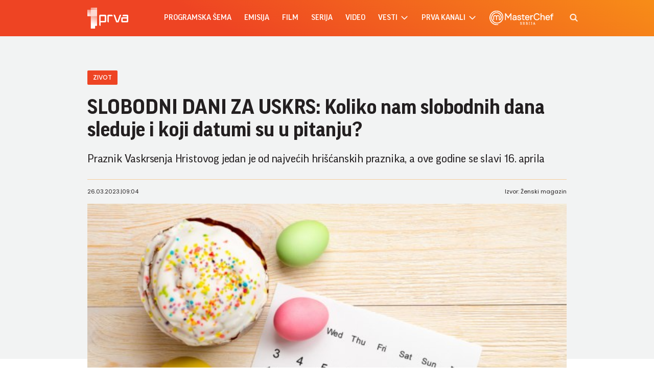

--- FILE ---
content_type: text/html; charset=UTF-8
request_url: https://www.prva.rs/zivot/vas_komentar.php?nav_id=2308494
body_size: 65927
content:
<!DOCTYPE html>
<html lang="sr">
    <head>
    <meta charset="UTF-8">
    <meta name="viewport" content="width=device-width, initial-scale=1.0">

    
    
    <meta name="app-context" content="page">
    <title>SLOBODNI DANI ZA USKRS: Koliko nam slobodnih dana sleduje i koji datumi su u pitanju? - Prva Televizija
</title>
    <meta property="title" content='SLOBODNI DANI ZA USKRS: Koliko nam slobodnih dana sleduje i koji datumi su u pitanju? - Prva
'>
    <meta name="author" content="PRVA">
    <meta name="description" content='Praznik Vaskrsenja Hristovog jedan je od najvećih hrišćanskih praznika, a ove godine se slavi 16. aprila
'>
    <meta name="keywords" content="prva tv">
    <meta name="theme-color" content="#FF4B51">
    <meta name="type" content="Vesti">
    <meta name="locale" content="sr_RS">
    <meta name="url" content="https://www.prva.rs/zivot/vas_komentar.php?nav_id=2308494">
    <meta name="image" content="https://www.prva.rs//prva.png">
    <link rel="canonical" href="https://www.prva.rs/zivot/vas_komentar.php?nav_id=2308494">

        
    <meta property="og:title" content='SLOBODNI DANI ZA USKRS: Koliko nam slobodnih dana sleduje i koji datumi su u pitanju?
'>
    <meta property="og:locale" content="sr_RS">
    <meta property="og:type" content="Vesti">
    <meta property="og:url" content="https://www.prva.rs/zivot/vas_komentar.php?nav_id=2308494">
    <meta property="og:image" content="https://www.prva.rs//prva.png" />
    <meta property="og:keywords" content="prva tv">
    <meta property="og:description" content='Praznik Vaskrsenja Hristovog jedan je od najvećih hrišćanskih praznika, a ove godine se slavi 16. aprila
'>
    <meta property="og:site_name" content="Prva">
    <meta property="og:theme-color" content="#FF4B51">

    
    <meta property="twitter:title" content='SLOBODNI DANI ZA USKRS: Koliko nam slobodnih dana sleduje i koji datumi su u pitanju?
'>
    <meta property="twitter:locale" content="sr_RS">
    <meta property="twitter:type" content="Vesti">
    <meta property="twitter:url" content="https://www.prva.rs/zivot/vas_komentar.php?nav_id=2308494">
    <meta property="twitter:image" content="https://www.prva.rs//prva.png" />
    <meta property="twitter:keywords" content="prva tv">
    <meta property="twitter:description" content='Praznik Vaskrsenja Hristovog jedan je od najvećih hrišćanskih praznika, a ove godine se slavi 16. aprila
'>
    <meta property="twitter:site_name" content="Prva">
    <meta property="twitter:theme-color" content="#FF4B51">

    
    
    <meta name="apple-mobile-web-app-capable" content="yes">
    <meta name="apple-mobile-web-app-title" content='SLOBODNI DANI ZA USKRS: Koliko nam slobodnih dana sleduje i koji datumi su u pitanju? - Prva Televizija
'>
    <link rel="apple-touch-icon" href="apple-icon-144x144.png">


    

    <meta name="mobile-web-app-capable" content="yes">
    <meta name="application-name" content='SLOBODNI DANI ZA USKRS: Koliko nam slobodnih dana sleduje i koji datumi su u pitanju? - Prva Televizija
'>

    
    <meta name="msapplication-TileColor" content="#EE4423">
    <meta name="msapplication-TileImage" content="">

    
    <link rel="icon" type="image/png" href="/files/android-icon-192x192.png">


    <link rel="icon" type="image/x-icon" href="/files/favicon.ico">


    <!-- video js -->
    <link rel="stylesheet" type="text/css" href="https://b92s.net/video.js/video-js.min.css">
    <link rel="stylesheet" type="text/css" href="https://b92s.net/video.js/videojs-contrib-ads/videojs-contrib-ads.css">
    <link rel="stylesheet" type="text/css" href="https://b92s.net/video.js/videojs-contrib-ads/videojs.ads.css">
    <link rel="stylesheet" type="text/css" href="https://b92s.net/video.js/videojs-ima/videojs.ima.css">


    
    <link rel="preconnect" href="https://fonts.googleapis.com">
    <link rel="preconnect" href="https://fonts.gstatic.com" crossorigin>
    <link href="https://fonts.googleapis.com/css2?family=Poppins:wght@300;400;500;600&display=swap" rel="stylesheet">

    <link href="/files/css/owl.carousel.css" rel="stylesheet" type="text/css" />
    <link href="/files/css/jquery.fancybox.min.css" rel="stylesheet" type="text/css" />
    <link href="/files/css/swiper.bundle.min.css" rel="stylesheet" type="text/css" />
    <link href="/files/css/selectize.css" rel="stylesheet" type="text/css" />
    <link href="https://b92s.net/prva/css/videojs.prva.css?v=2" rel="stylesheet" type="text/css"/>
    <link href="/files/css/single-news.css" rel="stylesheet" type="text/css" />
    <link href="/files/custom.css?v=1768962829" rel="stylesheet" type="text/css" />

    
    
        <!-- Google Tag Manager -->
        <script>(function(w,d,s,l,i){w[l]=w[l]||[];w[l].push({'gtm.start':
        new Date().getTime(),event:'gtm.js'});var f=d.getElementsByTagName(s)[0],
        j=d.createElement(s),dl=l!='dataLayer'?'&l='+l:'';j.async=true;j.src=
        'https://www.googletagmanager.com/gtm.js?id='+i+dl;f.parentNode.insertBefore(j,f);
        })(window,document,'script','dataLayer','GTM-KGZTC3C');</script>
    <!-- End Google Tag Manager -->

    <style>
    .banner-preview {
        background: linear-gradient(0deg, rgba(238, 154, 154, 0.6), rgba(236, 8, 8, 0.8));
        background-position-x: 0%, 0%;
        background-position-y: 0%, 0%;
        background-size: auto, auto;
        background-size: cover;
        background-position: center;
        padding: 90px 15px;
    }
</style>


                                                            <!--Google Ad Manager GAM start-->
<script async='async' src='https://www.googletagservices.com/tag/js/gpt.js'></script>
<script>


  let adOceanKeys = [];
  adOceanKeys.push(adsKeywords['section'], adsKeywords['articleCategory'],adsKeywords['articleSubcategory'], adsKeywords['title'], adsKeywords['type'], adsKeywords['videoId'], adsKeywords['articleId']);
  adOceanKeys = adOceanKeys.concat(adsKeywords['articleTags']);

  var googletag = googletag || {};
  googletag.cmd = googletag.cmd || [];
</script>
<script>
  googletag.cmd.push(function() {

    googletag.defineSlot('/256751699/sidebar_300x250_1', [[300, 250], [300, 600]], 'div-gpt-ad-1580474004129-0').addService(googletag.pubads());
    googletag.defineSlot('/256751699/sidebar_300x600_1', [300, 600], 'div-gpt-ad-1580474041315-0').addService(googletag.pubads());
    googletag.defineSlot('/256751699/sidebar_300x250_2', [300, 250], 'div-gpt-ad-1547806555820-0').addService(googletag.pubads());
    googletag.defineSlot('/256751699/Mobile_2', [[320, 100], [320, 50], [300, 250]], 'div-gpt-ad-1545468899330-0').addService(googletag.pubads());
    googletag.defineSlot('/256751699/Teads_inRead_1x1_prva', [1, 1], 'div-gpt-ad-1663663837590-0').addService(googletag.pubads());
    googletag.defineSlot('/256751699/Mobile_3', [[320, 100], [320, 50], [300, 250]], 'div-gpt-ad-1545468946541-0').addService(googletag.pubads());
    googletag.defineSlot('/256751699/Mobile_4', [[320, 100], [320, 50], [300, 250]], 'div-gpt-ad-1545468979455-0').addService(googletag.pubads());
    googletag.pubads().setTargeting("section", adsKeywords['section']);
    googletag.pubads().setTargeting("category", adsKeywords['articleCategory']);
    googletag.pubads().setTargeting("title", adsKeywords['title']);
    googletag.pubads().setTargeting("type", adsKeywords['type']);
    googletag.pubads().setTargeting("tag", adsKeywords['articleTags']);
    googletag.pubads().setTargeting("id", adsKeywords['articleId']);
    googletag.pubads().setTargeting("video_id", adsKeywords['videoId']);
    googletag.pubads().enableSingleRequest();
    googletag.pubads().collapseEmptyDivs(true,true);
    googletag.enableServices();
  });
</script>
<!--Google Ad Manager GAM end-->

<script type="text/javascript" src="//rs.adocean.pl/files/js/ado.js"></script>
<script type="text/javascript">
/* (c)AdOcean 2003-2024 */
        if(typeof ado!=="object"){ado={};ado.config=ado.preview=ado.placement=ado.master=ado.slave=function(){};}
        ado.config({mode: "old", xml: false, consent: true, characterEncoding: true});
        ado.preview({enabled: true});
</script>

<!-- start master -->
<script type="text/javascript">
/* (c)AdOcean 2003-2024, MASTER: prva.rs.prva_rs.1 prva NOVO */
ado.master({id: '2swKKbPio2kTpJ1PWD9xflLLcuYqkH3AR_MgfUhuFN7.s7', server: 'rs.adocean.pl' });
</script>
<!--  end master  -->
                                                                            <!-- DIDOMI CMP START -->
<script type="text/javascript">window.gdprAppliesGlobally=true;(function(){function n(e){if(!window.frames[e]){if(document.body&&document.body.firstChild){var t=document.body;var r=document.createElement("iframe");r.style.display="none";r.name=e;r.title=e;t.insertBefore(r,t.firstChild)}else{setTimeout(function(){n(e)},5)}}}function e(r,a,o,s,c){function e(e,t,r,n){if(typeof r!=="function"){return}if(!window[a]){window[a]=[]}var i=false;if(c){i=c(e,n,r)}if(!i){window[a].push({command:e,version:t,callback:r,parameter:n})}}e.stub=true;e.stubVersion=2;function t(n){if(!window[r]||window[r].stub!==true){return}if(!n.data){return}var i=typeof n.data==="string";var e;try{e=i?JSON.parse(n.data):n.data}catch(t){return}if(e[o]){var a=e[o];window[r](a.command,a.version,function(e,t){var r={};r[s]={returnValue:e,success:t,callId:a.callId};n.source.postMessage(i?JSON.stringify(r):r,"*")},a.parameter)}}if(typeof window[r]!=="function"){window[r]=e;if(window.addEventListener){window.addEventListener("message",t,false)}else{window.attachEvent("onmessage",t)}}}e("__uspapi","__uspapiBuffer","__uspapiCall","__uspapiReturn");n("__uspapiLocator");e("__tcfapi","__tcfapiBuffer","__tcfapiCall","__tcfapiReturn");n("__tcfapiLocator");(function(e){var t=document.createElement("link");t.rel="preconnect";t.as="script";var r=document.createElement("link");r.rel="dns-prefetch";r.as="script";var n=document.createElement("link");n.rel="preload";n.as="script";var i=document.createElement("script");i.id="spcloader";i.type="text/javascript";i["async"]=true;i.charset="utf-8";var a="https://sdk.privacy-center.org/"+e+"/loader.js?target="+document.location.hostname;if(window.didomiConfig&&window.didomiConfig.user){var o=window.didomiConfig.user;var s=o.country;var c=o.region;if(s){a=a+"&country="+s;if(c){a=a+"&region="+c}}}t.href="https://sdk.privacy-center.org/";r.href="https://sdk.privacy-center.org/";n.href=a;i.src=a;var d=document.getElementsByTagName("script")[0];d.parentNode.insertBefore(t,d);d.parentNode.insertBefore(r,d);d.parentNode.insertBefore(n,d);d.parentNode.insertBefore(i,d)})("5d4f9a97-bbaf-43db-8979-d91911adce82")})();</script>
  <script type="text/javascript">
window.didomiConfig = {
    user: {
        bots: {
            consentRequired: false,
            types: ['crawlers', 'performance'],
            // https://developers.didomi.io/cmp/web-sdk/consent-notice/bots
            extraUserAgents: ['cXensebot', 'Lighthouse'],
        }
    }
};
</script>
<!-- DIDOMI CMP END -->
                                                                            <!-- (C)2000-2021 Gemius SA - gemiusPrism  / prva.rs/Ostalo -->
<script type="text/javascript">
<!--//--><![CDATA[//><!--
var pp_gemius_identifier = '..hK6.AUR_.z5Y1E8CvgTJPZnH7i9b.J1bELkymHM3n.j7';
// lines below shouldn't be edited
function gemius_pending(i) { window[i] = window[i] || function() {var x = window[i+'_pdata'] = window[i+'_pdata'] || []; x[x.length]=arguments;};};gemius_pending('gemius_hit'); gemius_pending('gemius_event'); gemius_pending('pp_gemius_hit'); gemius_pending('pp_gemius_event');(function(d,t) {try {var gt=d.createElement(t),s=d.getElementsByTagName(t)[0],l='http'+((location.protocol=='https:')?'s':''); gt.setAttribute('async','async');gt.setAttribute('defer','defer'); gt.src=l+'://gars.hit.gemius.pl/xgemius.js'; s.parentNode.insertBefore(gt,s);} catch (e) {}})(document,'script');
//--><!]]>
</script>
                                
    


</head>
        <body class="prva-basic">
        <!-- Google Tag Manager (noscript) --><noscript><iframe src="https://www.googletagmanager.com/ns.html?id=GTM-KGZTC3C"height="0" width="0" style="display:none;visibility:hidden"></iframe></noscript><!-- End Google Tag Manager (noscript) -->
        <header>
    <div class="header-bottom">
        <div class="" style="">
            <div class="container">
                <div class="header-bottom-inner">
                    <a href="/" class="header-logo">
                        <img src="/files/img/logo-white.png" alt="" width="115" height="auto">
                    </a>
                    <ul class="main-menu">
    <li class="menu-item">
        <a href="https://www.prva.rs/program" class="menu-link active">Programska šema</a>
    </li>
                        <li class="menu-item">
                <a href="/formati/emisija" class="menu-link">emisija</a>
            </li>
                    <li class="menu-item">
                <a href="/formati/film" class="menu-link">film</a>
            </li>
                    <li class="menu-item">
                <a href="/formati/serija" class="menu-link">serija</a>
            </li>
                <li class="menu-item">
        
        <a href="https://www.prva.rs/video" class="menu-link">Video</a>

    </li>
    <li class="menu-item">
        
        <a href="https://www.prva.rs/sve-vesti" class="menu-link">vesti                            <span class="toggle-submenu submenu-chevron">
                    <svg width='17' height="14">
                        <use xlink:href="/files/fontawesome/solid.svg#chevron-right"></use>
                    </svg>
                </span>
                    </a>
                    <ul class="submenu">
                                    <li class="submenu-item">
                        <a href="/info/" class="submenu-link">Info</a>
                    </li>
                                    <li class="submenu-item">
                        <a href="/zivot/" class="submenu-link">Život</a>
                    </li>
                                    <li class="submenu-item">
                        <a href="/showbiz/" class="submenu-link">Showbiz</a>
                    </li>
                                    <li class="submenu-item">
                        <a href="/masterchef-recepti/" class="submenu-link">Masterchef recepti</a>
                    </li>
                            </ul>
            </li>
    <li class="menu-item">
        <a href="#" class="menu-link">prva kanali
            <span class="toggle-submenu submenu-chevron">
                <svg width='17' height="14">
                    <use xlink:href="/files/fontawesome/solid.svg#chevron-right"></use>
                </svg>
            </span>
        </a>
                    <ul class="submenu">
                                                                                                    <li class="submenu-item">
                        <a href="https://prvaplus.prva.rs" class="submenu-link">PrvaPlus</a>
                    </li>
                                                        <li class="submenu-item">
                        <a href="https://prvamax.prva.rs" class="submenu-link">PrvaMax</a>
                    </li>
                                                        <li class="submenu-item">
                        <a href="https://prvaworld.prva.rs" class="submenu-link">PrvaWorld</a>
                    </li>
                                                        <li class="submenu-item">
                        <a href="https://prvakick.prva.rs" class="submenu-link">PrvaKick</a>
                    </li>
                                                        <li class="submenu-item">
                        <a href="https://prvalife.prva.rs" class="submenu-link">PrvaLife</a>
                    </li>
                                                        <li class="submenu-item">
                        <a href="https://prvafiles.prva.rs" class="submenu-link">PrvaFiles</a>
                    </li>
                            </ul>
            </li>
    <li class="menu-item masterchef-link">
        <a href="https://www.prva.rs/formati/emisija/17/masterchef-srbija" class="menu-link">
            <img src="/files/img/masterchef-logo.png" alt="masterchef-logo">
        </a>
    </li>
</ul>
                                            <a href="https://www.prva.rs/search" class="search-link">
                            <img src="/files/img/icons/zoom.png" alt="" width="16" height="16">
                        </a>
                                                            <div class="navbar-toggler">
                        <img src="/files/img/icons/menu.png" alt="" width="20" height="12">
                    </div>
                </div>
            </div>
        </div>
    </div>
    <div class="mobile-menu-bg"></div>
    <div class="mobile-menu-wrapper">
        <div class="mobile-menu-inner">
            <div class="mobile-menu-top">
                <a href="/" class="mobile-logo">
                    
                    <img src="/files/img/logo-white.png?v=5" alt="" width="70" height="auto">
                </a>
                <span class="close-menu">
                    <img src="/files/img/icons/close.png" alt="" width="17" height="17">
                </span>
            </div>
            <ul class="main-menu">
    <li class="menu-item">
        <a href="https://www.prva.rs/program" class="menu-link active">Programska šema</a>
    </li>
                        <li class="menu-item">
                <a href="/formati/emisija" class="menu-link">emisija</a>
            </li>
                    <li class="menu-item">
                <a href="/formati/film" class="menu-link">film</a>
            </li>
                    <li class="menu-item">
                <a href="/formati/serija" class="menu-link">serija</a>
            </li>
                <li class="menu-item">
        
        <a href="https://www.prva.rs/video" class="menu-link">Video</a>

    </li>
    <li class="menu-item">
        
        <a href="https://www.prva.rs/sve-vesti" class="menu-link">vesti                            <span class="toggle-submenu submenu-chevron">
                    <svg width='17' height="14">
                        <use xlink:href="/files/fontawesome/solid.svg#chevron-right"></use>
                    </svg>
                </span>
                    </a>
                    <ul class="submenu">
                                    <li class="submenu-item">
                        <a href="/info/" class="submenu-link">Info</a>
                    </li>
                                    <li class="submenu-item">
                        <a href="/zivot/" class="submenu-link">Život</a>
                    </li>
                                    <li class="submenu-item">
                        <a href="/showbiz/" class="submenu-link">Showbiz</a>
                    </li>
                                    <li class="submenu-item">
                        <a href="/masterchef-recepti/" class="submenu-link">Masterchef recepti</a>
                    </li>
                            </ul>
            </li>
    <li class="menu-item">
        <a href="#" class="menu-link">prva kanali
            <span class="toggle-submenu submenu-chevron">
                <svg width='17' height="14">
                    <use xlink:href="/files/fontawesome/solid.svg#chevron-right"></use>
                </svg>
            </span>
        </a>
                    <ul class="submenu">
                                                                                                    <li class="submenu-item">
                        <a href="https://prvaplus.prva.rs" class="submenu-link">PrvaPlus</a>
                    </li>
                                                        <li class="submenu-item">
                        <a href="https://prvamax.prva.rs" class="submenu-link">PrvaMax</a>
                    </li>
                                                        <li class="submenu-item">
                        <a href="https://prvaworld.prva.rs" class="submenu-link">PrvaWorld</a>
                    </li>
                                                        <li class="submenu-item">
                        <a href="https://prvakick.prva.rs" class="submenu-link">PrvaKick</a>
                    </li>
                                                        <li class="submenu-item">
                        <a href="https://prvalife.prva.rs" class="submenu-link">PrvaLife</a>
                    </li>
                                                        <li class="submenu-item">
                        <a href="https://prvafiles.prva.rs" class="submenu-link">PrvaFiles</a>
                    </li>
                            </ul>
            </li>
    <li class="menu-item masterchef-link">
        <a href="https://www.prva.rs/formati/emisija/17/masterchef-srbija" class="menu-link">
            <img src="/files/img/masterchef-logo.png" alt="masterchef-logo">
        </a>
    </li>
</ul>
                        <div class="social-box">
    <p>Pratite nas</p>
    <div class="social-icons">
        <a href="https://www.instagram.com/prvatelevizija/" target="_blank">
            <svg width='22' height="22">
                <use xlink:href="/files/fontawesome/brands.svg#instagram"></use>
            </svg>
        </a>
        
        <a href="https://www.facebook.com/PRVATV/" target="_blank">
            <svg width='22' height="22">
                <use xlink:href="/files/fontawesome/brands.svg#facebook-f"></use>
            </svg>
        </a>
        <a href="https://www.youtube.com/channel/UCQ4NPz1nEQognDar9uDjPlA" target="_blank">
            <svg width='22' height="22">
                <use xlink:href="/files/fontawesome/brands.svg#youtube"></use>
            </svg>
        </a>
        <a href="https://www.threads.net/@prvatelevizija" target="_blank">
            <svg width='22' height="22">
                <use xlink:href="/files/fontawesome/brands.svg#threads"></use>
            </svg>
        </a>
    </div>
</div>
        </div>
    </div>
</header>
                                    <style>
    .banner-preview {
        background: linear-gradient(0deg, rgba(238, 154, 154, 0.6), rgba(236, 8, 8, 0.8));
        background-position-x: 0%, 0%;
        background-position-y: 0%, 0%;
        background-size: auto, auto;
        background-size: cover;
        background-position: center;
        padding: 90px 15px;
    }
</style>


                                                        <!-- banner code for billboard-1-mobile -->
                <div class="banner bnr-mobile">
                    <div class='banner-wrapper'>
                        <div class='banner-inner '>
                        <div id="adoceanrsvdngpmhskv"></div>
<script type="text/javascript">
/* (c)AdOcean 2003-2024, prva.rs.prva_rs.1 prva NOVO.320x100 mobile billboard_1 */
ado.slave('adoceanrsvdngpmhskv', {myMaster: '2swKKbPio2kTpJ1PWD9xflLLcuYqkH3AR_MgfUhuFN7.s7' });
</script>
                        </div>
                    </div>
                </div>
                                        
    


        <main class="">
                    <section class="single-news">
            <div class="single-news-header">
                <div class="container">
                    <div class="single-news-header-content">
                            <a class="single-news-category">zivot </a>
                        <h1 class="single-news-title">SLOBODNI DANI ZA USKRS: Koliko nam slobodnih dana sleduje i koji datumi su u pitanju?</h1>
                                                    <p class="single-news-description">
                                Praznik Vaskrsenja Hristovog jedan je od najvećih hrišćanskih praznika, a ove godine se slavi 16. aprila
                            </p>
                                                <figure class="single-news-lead-image">
                            <picture>
                                                                                                    <img src="https://www.b92.net/news/pics/2023/03/26/545615153641fef3588257232796050_640.jpg"
                                         alt="SLOBODNI DANI ZA USKRS: Koliko nam slobodnih dana sleduje i koji datumi su u pitanju?"
                                         class="lazyload">
                                                            </picture>
                                                            <p class="image-source"></p>
                                <p class="image-source">Foto: Photo Veterok/Shutterstock</p>
                                                    </figure>
                        <div class="single-news-data">
                            <p>26.03.2023.<span>|</span>09:04</p>
                            <p>
                                                                    Izvor: Ženski magazin
                                                            </p>
                        </div>
                    </div>
                </div>
            </div>
            <div class="container">
                <div class="single-news-layout layout">
                    <div class="single-news-main main-content">
                        <div class="single-news-left">
                            <div class="share-box">
    <p>Podeli:</p>
    <div class="share-links">
    <a share-type="facebook" data-url="https://www.prva.rs/zivot/vas_komentar.php" href='https://facebook.com/sharer.php?u=https%3A%2F%2Fwww.prva.rs%2Fzivot%2Fvas_komentar.php' target="_blank">
            <svg width='16' height="16">
                <use xlink:href="/files/fontawesome/brands.svg#facebook-f"></use>
            </svg>
        </a>
        <a href="mailto:elektronskikontakt@prva.rs" target="_blank">
            <svg width='18' height="15">
                <use xlink:href="/files/fontawesome/solid.svg#envelope"></use>
            </svg>
        </a>
        <a href="viber://forward?text=Check%20out%20this%20cool%20website:%20http://www.prva.rs/zivot/vas_komentar.php" target="_blank">
            <svg width='17' height="16">
                <use xlink:href="/files/fontawesome/brands.svg#viber"></use>
            </svg>
        </a>
        <a href="javascript:;" onclick="Copy();">
            <svg width='18' height="14">
                <use xlink:href="/files/fontawesome/solid.svg#link"></use>
            </svg>
        </a>
    </div>
</div>
<script>
    function Copy() {
        var dummy = document.createElement('input'),
            text = window.location.href;
        document.body.appendChild(dummy);
        dummy.value = text;
        dummy.select();
        document.execCommand('copy');
        document.body.removeChild(dummy);
    }
</script>
                        </div>
                        <div class="single-news-content">
                                                            <p></p>
                            
                                                            <p></p>
                            
                                                                                                                                                                                                                                                    
                                    <p>Za obeležavanje najbitnijeg hrišćanskog praznika, zaposlene u Srbiji očekuju slobodni dani <strong>od petka 14. aprila pa sve do 17. aprila,</strong> zaključno sa tim danom, odnosno drugim danom Uskrsa (poznatim kao Vaskršnji ponedeljak). <br /><br /> Pravoslavni vernici obeležavanje &quot;najradosnijeg hrišćanskog praznika&quot; počinju već u Veliki četvrtak 13. aprila, koji je prema biblijskom narativu, bio poslednji dan slobode Gospoda Isusa Hrsita i događaj kada se odigrala znamenita Tajna večera. Ovaj dan nije neradan, ali se i on računa kao praznični dan. <br /><br /> <strong>Veliki petak je ove godine 14. aprila, </strong>i predstavlja molitveno sećanje na raspeće Isusa Hrista - najtužniji hrišćanski praznik. Velika subota, drugi dan hrišćanske žalosti, je 15. aprila, da bi <strong>16. aprila osvanula nedelja, Uskrs ili Vaskrs</strong>, kojim se slavi Isusov povratak u život. <br /><br /> Srpska pravoslavna crkva i njeni vernici obeležavaju i drugi dan Vaskrsa &ndash; Vaskršnji ponedeljak, pa je i 17. april neradan dan. <br /><br /> Ukoliko ste planirali da spojite neke slobodne dane za Uskrs, onda vam je potrebno da imate &quot;višak&quot; dana odmora, kako biste zaokružili odmor od 10 dana, i spojili ga sa narednim vikendom. Inače, Uskrs se uvek obeležava nedeljom, i ne može da bude pre 4. aprila, ali ni posle 8. maja. Zanimljivo je da će se 2025. godine preklopiti katolički i pravoslavni u istom danu, 20. aprila. <br /><br /> Pored toga, što se ove godine tiče, sledeći neradni dani su za Praznik rada - <strong>1. i 2. maj </strong>padaju u ponedeljak i utorak.</p>

                                                                                                                            <div class="disclaimer-old-news">
                                <p>Ovo je arhivirana verzija originalne stranice. Izvinjavamo se ukoliko, usled tehničkih ograničenja,
                                    stranica i njen sadržaj ne odgovaraju originalnoj verziji.</p>
                            </div>
                        </div>
                    </div>
                    <div class="single-news-sidebar sidebar">
                        
                        <div class="widget-box current-program-widget">
        <div class="section-title-wrapper">
            <h4 class="section-title">
                trenutno na programu
            </h4>
            <a href="https://www.prva.rs/program" class="view-all">
                <span class="text">Vidi sve</span>
                <span class="icon">
                    <svg width='10' height="9">
                        <use xlink:href="/files/fontawesome/solid.svg#chevron-right"></use>
                    </svg>
                </span>
            </a>
        </div>
        <div class="current-program-items">
                            <div class="current-program-item">
                                                                    <figure class="current-program-item-image">
                                                            <a  href="https://www.prva.rs/formati/emisija/104/pogodi-cenu-tacno" >
                                    <img src="/data/images/video/2025-02-18/4_pct-1024x680.jpg" alt="Pogodi cenu tačno">
                                </a>
                                                    </figure>
                                        <div class="current-program-item-data">
                        <h6 class="current-program-item-title">Pogodi cenu tačno</h6>
                        <p class="current-program-item-time">03:02</p>
                    </div>
                </div>
                            <div class="current-program-item">
                                        <div class="current-program-item-data">
                        <h6 class="current-program-item-title">Praktična žena</h6>
                        <p class="current-program-item-time">03:41</p>
                    </div>
                </div>
                            <div class="current-program-item">
                                        <div class="current-program-item-data">
                        <h6 class="current-program-item-title">Necete verovati</h6>
                        <p class="current-program-item-time">04:33</p>
                    </div>
                </div>
                        <a href="https://www.prva.rs/program" class="btn transparent-btn">Programska šema</a>
        </div>
    </div>

                        

                        
                        <div class="widget-box most-read-widget">
        <h4 class="section-title">
            Najčitanije
        </h4>
        <div class="most-read-news">
                            <article class="news-item }}">
        <a href="https://www.prva.rs/zivot/astro/15287/blizanci-su-inovatori-bikovi-uporni-koji-su-najveci-talenti-svakog-horoskopskog-znaka/vest"  class="news-item-image">
            <picture>
                                    <source srcset="
                                            /data/images/2026-01-16/17414_shutterstock-380509738_f.webp 930w,
                                        /data/images/2026-01-16/17414_shutterstock-380509738_ig.webp 344w"
                    type="image/webp">
                                <img
                src="/data/images/2026-01-16/17414_shutterstock-380509738_kf.jpg?timestamp=1768565841"
                alt="Blizanci su inovatori, Bikovi uporni... Koji su najveći talenti svakog horoskopskog znaka?" class="lazyload" loading="lazy">
            </picture>
        </a>
        <div class="news-item-data">
                            <a href="https://www.prva.rs/zivot/astro/" class="news-item-category">
                    Astro
                </a>
                                        <h2 class="news-item-title">
                    <a href="https://www.prva.rs/zivot/astro/15287/blizanci-su-inovatori-bikovi-uporni-koji-su-najveci-talenti-svakog-horoskopskog-znaka/vest" >
                        Blizanci su inovatori, Bikovi uporni... Koji su najveći talenti svakog horoskopskog znaka?
                    </a>
                </h2>
                        <p class="news-item-description">Ovi posebni talenti nisu samo simbolične osobine, već prave snage koje vas vode kroz izazove i vode ka uspehu.</p>
            <p class="news-item-time"><span>16.1.2026. 20:00</span></p>
        </div>
    </article>
                            <article class="news-item }}">
        <a href="https://www.prva.rs/zivot/zanimljivosti/6635/sutra-je-bogojavljenje-ako-imate-vaznu-zelju-u-ponoc-obavezno-pogledajte-u-nebo-i-dobro-zapamtite-sta-ste-sanjali/vest"  class="news-item-image">
            <picture>
                                    <source srcset="
                                            /data/images/2025-01-13/7694_shutterstock-380805427_f.webp 930w,
                                        /data/images/2025-01-13/7694_shutterstock-380805427_ig.webp 344w"
                    type="image/webp">
                                <img
                src="/data/images/2025-01-13/7694_shutterstock-380805427_kf.jpg?timestamp=1768729233"
                alt="Sutra je Bogojavljenje: Ako imate važnu želju - U PONOĆ obavezno POGLEDAJTE U NEBO - i dobro zapamtite ŠTA STE SANJALI!" class="lazyload" loading="lazy">
            </picture>
        </a>
        <div class="news-item-data">
                            <a href="https://www.prva.rs/zivot/zanimljivosti/" class="news-item-category">
                    Zanimljivosti
                </a>
                                        <h2 class="news-item-title">
                    <a href="https://www.prva.rs/zivot/zanimljivosti/6635/sutra-je-bogojavljenje-ako-imate-vaznu-zelju-u-ponoc-obavezno-pogledajte-u-nebo-i-dobro-zapamtite-sta-ste-sanjali/vest" >
                        Sutra je Bogojavljenje: Ako imate važnu želju - U PONOĆ obavezno POGLEDAJTE U NEBO - i dobro zapamtite ŠTA STE SANJALI!
                    </a>
                </h2>
                        <p class="news-item-description">Bez obzira na to kog dana pada, na Bogojavljenje se nikada ne posti, jer se tzv. nekršteni dani započeti na Božić, završavaju ovim danom.</p>
            <p class="news-item-time"><span>18.1.2026. 10:34</span></p>
        </div>
    </article>
                            <article class="news-item }}">
        <a href="https://www.prva.rs/zivot/astro/15207/horoskop-za-18-januar-mlad-mesec-ribama-donosi-dobre-prilike-ovnovima-sanse-za-promene-a-kome-je-u-polju-podsvesti/vest"  class="news-item-image">
            <picture>
                                    <source srcset="
                                            /data/images/2026-01-13/17326_shutterstock-1830440771_f.webp 930w,
                                        /data/images/2026-01-13/17326_shutterstock-1830440771_ig.webp 344w"
                    type="image/webp">
                                <img
                src="/data/images/2026-01-13/17326_shutterstock-1830440771_kf.jpg?timestamp=1768298303"
                alt="HOROSKOP ZA 18. JANUAR: Mlad Mesec Ribama donosi dobre prilike, Ovnovima šanse za promene, a kome je u polju PODSVESTI?" class="lazyload" loading="lazy">
            </picture>
        </a>
        <div class="news-item-data">
                            <a href="https://www.prva.rs/zivot/astro/" class="news-item-category">
                    Astro
                </a>
                                        <h2 class="news-item-title">
                    <a href="https://www.prva.rs/zivot/astro/15207/horoskop-za-18-januar-mlad-mesec-ribama-donosi-dobre-prilike-ovnovima-sanse-za-promene-a-kome-je-u-polju-podsvesti/vest" >
                        HOROSKOP ZA 18. JANUAR: Mlad Mesec Ribama donosi dobre prilike, Ovnovima šanse za promene, a kome je u polju PODSVESTI?
                    </a>
                </h2>
                        <p class="news-item-description">Evo šta mlad Mesec danas donosi horoskopskim znakovima!?</p>
            <p class="news-item-time"><span>18.1.2026. 6:30</span></p>
        </div>
    </article>
                            <article class="news-item }}">
        <a href="https://www.prva.rs/zivot/astro/15204/horoskop-za-sredu-14-januar-danasnji-dan-ce-znaciti-veliki-preokret-za-strelceve-ribe-konacno-zapocinju-ono-sto-su-ocekivale/vest"  class="news-item-image">
            <picture>
                                    <source srcset="
                                            /data/images/2026-01-13/17324_shutterstock-2708698429_f.webp 930w,
                                        /data/images/2026-01-13/17324_shutterstock-2708698429_ig.webp 344w"
                    type="image/webp">
                                <img
                src="/data/images/2026-01-13/17324_shutterstock-2708698429_kf.jpg?timestamp=1768297894"
                alt="HOROSKOP ZA SREDU, 14. JANUAR: Današnji dan će značiti veliki preokret za Strelčeve; Ribe konačno započinju ono što su očekivale" class="lazyload" loading="lazy">
            </picture>
        </a>
        <div class="news-item-data">
                            <a href="https://www.prva.rs/zivot/astro/" class="news-item-category">
                    Astro
                </a>
                                        <h2 class="news-item-title">
                    <a href="https://www.prva.rs/zivot/astro/15204/horoskop-za-sredu-14-januar-danasnji-dan-ce-znaciti-veliki-preokret-za-strelceve-ribe-konacno-zapocinju-ono-sto-su-ocekivale/vest" >
                        HOROSKOP ZA SREDU, 14. JANUAR: Današnji dan će značiti veliki preokret za Strelčeve; Ribe konačno započinju ono što su očekivale
                    </a>
                </h2>
                        <p class="news-item-description">Do Lavova danas dolazi najava nekih dešavanja ili dobijaju vrlo zanimljive informacije, Vodolije zabrinute, ali brige su bezrazložne.  Šta je sa ostalima?</p>
            <p class="news-item-time"><span>14.1.2026. 6:30</span></p>
        </div>
    </article>
                            <article class="news-item }}">
        <a href="https://www.prva.rs/zivot/astro/15246/najveci-lenjivci-zodijaka-ne-mozete-ih-naterati-da-obave-posao/vest"  class="news-item-image">
            <picture>
                                    <source srcset="
                                            /data/images/2026-01-15/17375_shutterstock-1999313816_f.webp 930w,
                                        /data/images/2026-01-15/17375_shutterstock-1999313816_ig.webp 344w"
                    type="image/webp">
                                <img
                src="/data/images/2026-01-15/17375_shutterstock-1999313816_kf.jpg?timestamp=1768468892"
                alt="Najveći lenjivci Zodijaka: Ne možete ih naterati da obave posao" class="lazyload" loading="lazy">
            </picture>
        </a>
        <div class="news-item-data">
                            <a href="https://www.prva.rs/zivot/astro/" class="news-item-category">
                    Astro
                </a>
                                        <h2 class="news-item-title">
                    <a href="https://www.prva.rs/zivot/astro/15246/najveci-lenjivci-zodijaka-ne-mozete-ih-naterati-da-obave-posao/vest" >
                        Najveći lenjivci Zodijaka: Ne možete ih naterati da obave posao
                    </a>
                </h2>
                        <p class="news-item-description">U svakodnevnom životu često primećujemo ljude koji stalno odgađaju obaveze, izbegavaju odgovornost ili pronalaze izgovore za stvari koje moraju da urade.</p>
            <p class="news-item-time"><span>15.1.2026. 13:00</span></p>
        </div>
    </article>
                    </div>
    </div>

                        

                        
                        <div class="widget-box latest-news-widget">
        <a href="https://www.prva.rs/najnovije-vesti">
            <h4 class="section-title">
                Najnovije
            </h4>
        </a>
        <div class="latest-news">
                            <article class="news-item }}">
        <a href="https://www.prva.rs/zivot/astro/15367/koliko-je-svaki-horoskopski-znak-zaista-opasan-pripazite-na-odredene-znake-niko-i-ne-sumnja-a-nisu-za-zanemarivanje/vest"  class="news-item-image">
            <picture>
                                    <source srcset="
                                            /data/images/2026-01-20/17496_shutterstock-560124457_f.webp 930w,
                                        /data/images/2026-01-20/17496_shutterstock-560124457_ig.webp 344w"
                    type="image/webp">
                                <img
                src="/data/images/2026-01-20/17496_shutterstock-560124457_kf.jpg?timestamp=1768905974"
                alt="Koliko je svaki horoskopski znak zaista OPASAN? Pripazite, na određene znake niko i ne sumnja, a nisu za zanemarivanje" class="lazyload" loading="lazy">
            </picture>
        </a>
        <div class="news-item-data">
                            <a href="https://www.prva.rs/zivot/astro/" class="news-item-category">
                    Astro
                </a>
                                        <h2 class="news-item-title">
                    <a href="https://www.prva.rs/zivot/astro/15367/koliko-je-svaki-horoskopski-znak-zaista-opasan-pripazite-na-odredene-znake-niko-i-ne-sumnja-a-nisu-za-zanemarivanje/vest" >
                        Koliko je svaki horoskopski znak zaista OPASAN? Pripazite, na određene znake niko i ne sumnja, a nisu za zanemarivanje
                    </a>
                </h2>
                        <p class="news-item-description">Svi mi imamo pozitivne, ali i negativne strane. Važno je znati koje su kako bi shvatili na kom području treba poboljšanje i šta ne bi trebalo da radimo u odnosima sa drugima.</p>
            <p class="news-item-time"><span>20.1.2026. 20:00</span></p>
        </div>
    </article>
                            <article class="news-item }}">
        <a href="https://www.prva.rs/zivot/ljubav-veze/15363/nije-sve-med-i-mleko-tri-istine-o-braku-koje-mnogi-ne-zele-ni-da-cuju/vest"  class="news-item-image">
            <picture>
                                    <source srcset="
                                            /data/images/2026-01-20/17493_shutterstock-2521561901_f.webp 930w,
                                        /data/images/2026-01-20/17493_shutterstock-2521561901_ig.webp 344w"
                    type="image/webp">
                                <img
                src="/data/images/2026-01-20/17493_shutterstock-2521561901_kf.jpg?timestamp=1768904952"
                alt="Nije sve &quot;med i mleko&quot;: Tri istine o braku koje mnogi ne žele ni da čuju" class="lazyload" loading="lazy">
            </picture>
        </a>
        <div class="news-item-data">
                            <a href="https://www.prva.rs/zivot/ljubav-veze/" class="news-item-category">
                    Ljubav &amp; veze
                </a>
                                        <h2 class="news-item-title">
                    <a href="https://www.prva.rs/zivot/ljubav-veze/15363/nije-sve-med-i-mleko-tri-istine-o-braku-koje-mnogi-ne-zele-ni-da-cuju/vest" >
                        Nije sve &quot;med i mleko&quot;: Tri istine o braku koje mnogi ne žele ni da čuju
                    </a>
                </h2>
                        <p class="news-item-description">Ovo svaki par treba da zna...</p>
            <p class="news-item-time"><span>20.1.2026. 18:30</span></p>
        </div>
    </article>
                            <article class="news-item }}">
        <a href="https://www.prva.rs/zivot/zanimljivosti/15364/ljudi-masovno-postavljaju-aluminijumsku-foliju-na-resetku-u-kupatilu-kad-saznate-razlog-i-vi-cete-uraditi-isto/vest"  class="news-item-image">
            <picture>
                                    <source srcset="
                                            /data/images/2026-01-20/17494_shutterstock-2706262111_f.webp 930w,
                                        /data/images/2026-01-20/17494_shutterstock-2706262111_ig.webp 344w"
                    type="image/webp">
                                <img
                src="/data/images/2026-01-20/17494_shutterstock-2706262111_kf.jpg?timestamp=1768904866"
                alt="Ljudi masovno postavljaju aluminijumsku foliju na REŠETKU U KUPATILU: Kad saznate razlog, i vi ćete uraditi isto" class="lazyload" loading="lazy">
            </picture>
        </a>
        <div class="news-item-data">
                            <a href="https://www.prva.rs/zivot/zanimljivosti/" class="news-item-category">
                    Zanimljivosti
                </a>
                                        <h2 class="news-item-title">
                    <a href="https://www.prva.rs/zivot/zanimljivosti/15364/ljudi-masovno-postavljaju-aluminijumsku-foliju-na-resetku-u-kupatilu-kad-saznate-razlog-i-vi-cete-uraditi-isto/vest" >
                        Ljudi masovno postavljaju aluminijumsku foliju na REŠETKU U KUPATILU: Kad saznate razlog, i vi ćete uraditi isto
                    </a>
                </h2>
                        <p class="news-item-description">Aluminijumska folija je nezaobilazna u kuhinji, ali sve više ljudi otkriva njenu primenu i u drugim delovima doma.</p>
            <p class="news-item-time"><span>20.1.2026. 17:00</span></p>
        </div>
    </article>
                            <article class="news-item }}">
        <a href="https://www.prva.rs/zivot/ljubav-veze/15352/da-li-znate-sta-je-friendfluence-novi-dejting-trend-bice-pravi-hit-u-2026-video/vest"  class="news-item-image">
            <picture>
                                    <source srcset="
                                            /data/images/2026-01-20/17481_shutterstock-1112039873_f.webp 930w,
                                        /data/images/2026-01-20/17481_shutterstock-1112039873_ig.webp 344w"
                    type="image/webp">
                                <img
                src="/data/images/2026-01-20/17481_shutterstock-1112039873_kf.jpg?timestamp=1768902921"
                alt="Da li znate šta je &quot;friendfluence&quot;? Novi dejting trend biće pravi hit u 2026. (VIDEO)" class="lazyload" loading="lazy">
            </picture>
        </a>
        <div class="news-item-data">
                            <a href="https://www.prva.rs/zivot/ljubav-veze/" class="news-item-category">
                    Ljubav &amp; veze
                </a>
                                        <h2 class="news-item-title">
                    <a href="https://www.prva.rs/zivot/ljubav-veze/15352/da-li-znate-sta-je-friendfluence-novi-dejting-trend-bice-pravi-hit-u-2026-video/vest" >
                        Da li znate šta je &quot;friendfluence&quot;? Novi dejting trend biće pravi hit u 2026. (VIDEO)
                    </a>
                </h2>
                        <p class="news-item-description">Ako se u vašem ljubavnom životu u 2026. godini sve češće čuju komentari prijatelja, organizuju grupni sastanci i održavaju zajedničke analize nakon izlaska, niste jedini.</p>
            <p class="news-item-time"><span>20.1.2026. 16:00</span></p>
        </div>
    </article>
                            <article class="news-item }}">
        <a href="https://www.prva.rs/info/vesti/15377/preminula-beti-dordevic/vest"  class="news-item-image">
            <picture>
                                    <source srcset="
                                            /data/images/2026-01-20/17508_nisville-kzn-beograd-29072022-0013_f.webp 930w,
                                        /data/images/2026-01-20/17508_nisville-kzn-beograd-29072022-0013_ig.webp 344w"
                    type="image/webp">
                                <img
                src="/data/images/2026-01-20/17508_nisville-kzn-beograd-29072022-0013_kf.jpg?timestamp=1768918915"
                alt="Preminula Beti Đorđević" class="lazyload" loading="lazy">
            </picture>
        </a>
        <div class="news-item-data">
                            <a href="https://www.prva.rs/info/" class="news-item-category">
                    Info
                </a>
                                        <h2 class="news-item-title">
                    <a href="https://www.prva.rs/info/vesti/15377/preminula-beti-dordevic/vest" >
                        Preminula Beti Đorđević
                    </a>
                </h2>
                        <p class="news-item-description">Pevačica Blagica Beti Đorđević, preminula je 80. godini, potvrđeno je RTS-u. Publika će je najviše pamtiti po nezaboravnom hitu „Počnimo ljubav ispočetka“.</p>
            <p class="news-item-time"><span>20.1.2026. 15:18</span></p>
        </div>
    </article>
                    </div>
        <a href="https://www.prva.rs/najnovije-vesti" class="view-all btn transparent-btn">
            <span class="text">Pogledaj sve</span>
            <span class="icon">
                <svg width='10' height="9">
                    <use xlink:href="/files/fontawesome/solid.svg#chevron-right"></use>
                </svg>
            </span>
        </a>
    </div>
                        
                                            </div>
                </div>
            </div>
        </section>
        
        
        <section class="background-wrapper-b92">
        <div class="container">
            <a href="https://www.b92.net" class="section-title" target="_blank">
                <img src="/files/img/b92-logo.png" alt="">
            </a>
            <div class="four-news">
                                    <article class="news-item">
    <a href="https://www.b92.net/sport/tenis/vesti/200409/uzivo-australijan-open-alkaras-hanfman-live-prenos-tv-gde-gledati/vest" class="news-item-image" target="_blank">
        <picture>
            <img
            src="https://www.b92.net/data/images/2026-01-21/205347_13654704_f.jpg?timestamp=1768962602"
            alt="Alkaras apsolutni favorit – protivnik mu nije ni u Top 100" class="lazyload" loading="lazy">
        </picture>
    </a>
    <div class="news-item-data">
        <a href="https://www.b92.net/sport/tenis/vesti/200409/uzivo-australijan-open-alkaras-hanfman-live-prenos-tv-gde-gledati/vest" class="news-item-category" target="_blank">
            tenis
        </a>
        <span class="news-item-title">
            <a href="https://www.b92.net/sport/tenis/vesti/200409/uzivo-australijan-open-alkaras-hanfman-live-prenos-tv-gde-gledati/vest" target="_blank">Alkaras apsolutni favorit – protivnik mu nije ni u Top 100</a>
        </span>
    </div>
</article>
                                    <article class="news-item">
    <a href="https://www.b92.net/sport/tenis/vesti/200413/sabalenka-silovita-nova-pobeda-kvalifikantkinje-iz-turske/vest" class="news-item-image" target="_blank">
        <picture>
            <img
            src="https://www.b92.net/data/images/2026-01-21/205351_tan2026-01-2102312000-4_f.jpg?timestamp=1768962602"
            alt="Sabalenka silovita, nova pobeda kvalifikantkinje iz Turske" class="lazyload" loading="lazy">
        </picture>
    </a>
    <div class="news-item-data">
        <a href="https://www.b92.net/sport/tenis/vesti/200413/sabalenka-silovita-nova-pobeda-kvalifikantkinje-iz-turske/vest" class="news-item-category" target="_blank">
            tenis
        </a>
        <span class="news-item-title">
            <a href="https://www.b92.net/sport/tenis/vesti/200413/sabalenka-silovita-nova-pobeda-kvalifikantkinje-iz-turske/vest" target="_blank">Sabalenka silovita, nova pobeda kvalifikantkinje iz Turske</a>
        </span>
    </div>
</article>
                                    <article class="news-item">
    <a href="https://www.b92.net/sport/tenis/vesti/200414/damir-dzumhur-ispao-u-2-kolu-australijan-opena/vest" class="news-item-image" target="_blank">
        <picture>
            <img
            src="https://www.b92.net/data/images/2026-01-21/205352_tan2026-01-2101592257-1_f.jpg?timestamp=1768962602"
            alt="Džumhur počišćen sa Australijan opena" class="lazyload" loading="lazy">
        </picture>
    </a>
    <div class="news-item-data">
        <a href="https://www.b92.net/sport/tenis/vesti/200414/damir-dzumhur-ispao-u-2-kolu-australijan-opena/vest" class="news-item-category" target="_blank">
            tenis
        </a>
        <span class="news-item-title">
            <a href="https://www.b92.net/sport/tenis/vesti/200414/damir-dzumhur-ispao-u-2-kolu-australijan-opena/vest" target="_blank">Džumhur počišćen sa Australijan opena</a>
        </span>
    </div>
</article>
                                    <article class="news-item">
    <a href="https://www.b92.net/sport/tenis/vesti/200412/siner-birao-izmedju-kirjosa-i-kim-dzong-una-i-nasmejao-sve-video/vest" class="news-item-image" target="_blank">
        <picture>
            <img
            src="https://www.b92.net/data/images/2026-01-21/205350_13648443_f.jpg?timestamp=1768962602"
            alt="Siner birao između Kirjosa i Kim Džong Una – i nasmejao sve VIDEO" class="lazyload" loading="lazy">
        </picture>
    </a>
    <div class="news-item-data">
        <a href="https://www.b92.net/sport/tenis/vesti/200412/siner-birao-izmedju-kirjosa-i-kim-dzong-una-i-nasmejao-sve-video/vest" class="news-item-category" target="_blank">
            tenis
        </a>
        <span class="news-item-title">
            <a href="https://www.b92.net/sport/tenis/vesti/200412/siner-birao-izmedju-kirjosa-i-kim-dzong-una-i-nasmejao-sve-video/vest" target="_blank">Siner birao između Kirjosa i Kim Džong Una – i nasmejao sve VIDEO</a>
        </span>
    </div>
</article>
                            </div>
        </div>
    </section>
        </main>
        
                     <style>
    .banner-preview {
        background: linear-gradient(0deg, rgba(238, 154, 154, 0.6), rgba(236, 8, 8, 0.8));
        background-position-x: 0%, 0%;
        background-position-y: 0%, 0%;
        background-size: auto, auto;
        background-size: cover;
        background-position: center;
        padding: 90px 15px;
    }
</style>


                                                        <!-- banner code for content-exchange-all-pages -->
                <div class="banner content-bnr">
                    <div class='banner-wrapper'>
                        <div class='banner-inner '>
                        <div class="container">
<!-- Midas widget novi 17.08.2023. -->
<div id="midasWidget__10835"></div>
<script async src="https://cdn2.midas-network.com/Scripts/midasWidget-9-274-10835.js"></script>
<!-- Midas widget novi 17.08.2023. -->
        <!-- Composite Start -->
<div id="M759644ScriptRootC1228804"></div>
<script src="https://jsc.mgid.com/p/r/prva.rs.1228804.js" async></script>
<!-- Composite End -->
<div class="midas-stari">
         <script src="https://www.w4m.rs/tracker.js" async></script>
        <div data-ayu-widget="12" style="display:block; float:left"></div>
</div>
</div>
                        </div>
                    </div>
                </div>
                                        
    


        
        <footer>
    <div class="container">
            <div class="footer-top">
                    <a href="https://www.prva.rs/" class="footer-logo">
                            <img src="/files/img/menu-logo.svg" alt="" width="149" height="75">
                    </a>
                    <ul class="footer-menu">
                            
                            <li class="menu-item">
                                    <a href="https://www.prva.rs/kontakt" class="menu-link">Kontakt</a>
                            </li>
                            
                                                                                                            <li class="menu-item">
                                        <a href="https://www.prva.rs/stranica/1/prva" class="menu-link">Prva</a>
                                </li>
                                                                                            <li class="menu-item">
                                        <a href="https://www.prva.rs/stranica/2/menadzment-tv-prva" class="menu-link">Menadžment TV Prva</a>
                                </li>
                                                                                            <li class="menu-item">
                                        <a href="https://www.prva.rs/stranica/3/studio" class="menu-link">Studio</a>
                                </li>
                                                                                            <li class="menu-item">
                                        <a href="https://www.prva.rs/stranica/4/169-podesavanja" class="menu-link">16:9 podešavanja</a>
                                </li>
                                                                                            <li class="menu-item">
                                        <a href="https://www.prva.rs/stranica/5/oglasavanje" class="menu-link">Oglašavanje</a>
                                </li>
                                                                                            <li class="menu-item">
                                        <a href="https://www.prva.rs/stranica/7/impresum-sajta" class="menu-link">Impresum sajta</a>
                                </li>
                                                                                            <li class="menu-item">
                                        <a href="https://www.prva.rs/stranica/8/uslovi-koriscenja" class="menu-link">Uslovi korišćenja</a>
                                </li>
                                                                                            <li class="menu-item">
                                        <a href="https://www.prva.rs/stranica/9/prijava-smetnji" class="menu-link">Prijava smetnji</a>
                                </li>
                                                                                                            <li class="menu-item">
                                            <a href="https://www.prva.rs/prva/saopstenja/" class="menu-link">Saopštenja</a>
                                        </li>
                                                                                                                                <li class="menu-item">
                                        <a href="https://www.prva.rs/stranica/10/politika-privatnosti" class="menu-link">Politika privatnosti</a>
                                </li>
                                                                                                        </ul>
                    <div class="social-box">
                            <p>Pratite nas</p>
                            <div class="social-icons">
                                    <a href="https://www.facebook.com/PRVATV/" target="_blank">
                                            <svg width='17' height="17">
                                                    <use xlink:href="/files/fontawesome/brands.svg#facebook-f"></use>
                                            </svg>
                                    </a>
                                    <a href="https://www.instagram.com/prvatelevizija/" target="_blank">
                                            <svg width='17' height="17">
                                                    <use xlink:href="/files/fontawesome/brands.svg#instagram"></use>
                                            </svg>
                                    </a>
                                    <a href="https://www.threads.net/@prvatelevizija" target="_blank">
                                            <svg width='17' height="17">
                                                    <use xlink:href="/files/fontawesome/brands.svg#threads"></use>
                                            </svg>
                                    </a>
                                    <a href="https://www.youtube.com/channel/UCQ4NPz1nEQognDar9uDjPlA" target="_blank">
                                            <svg width='17' height="17">
                                                    <use xlink:href="/files/fontawesome/brands.svg#youtube"></use>
                                            </svg>
                                    </a>
                            </div>
                    </div>
            </div>
            <div class="footer-bottom">
                    <p>Copyright © 2010 - 2026 Prva Srpska Televizija. Sva prava zadržana.</p>
            </div>
    </div>
    
</footer>

<script src="/files/js/jquery.min.js" type="text/javascript"></script>
<script src="/files/js/main.js" type="text/javascript"></script>
<script src="/files/js/owl.carousel.min.js" type="text/javascript"></script>
<script src="/files/js/selectize.js" type="text/javascript"></script>

        <script src="/files/js/jquery.validate.min.js" type="text/javascript"></script>
        
        <script src="/files/js/jquery.fancybox.min.js" type="text/javascript"></script>
        <script src="/files/js/swiper.min.js" type="text/javascript"></script>

                    
<script src="https://www.gstatic.com/firebasejs/8.6.3/firebase-app.js"></script>
<script src="https://www.gstatic.com/firebasejs/8.6.3/firebase-messaging.js"></script>
<script src="https://www.gstatic.com/firebasejs/8.6.3/firebase-analytics.js"></script>

<script src="/firebase.js" type="text/javascript"></script>
        <style>
    .banner-preview {
        background: linear-gradient(0deg, rgba(238, 154, 154, 0.6), rgba(236, 8, 8, 0.8));
        background-position-x: 0%, 0%;
        background-position-y: 0%, 0%;
        background-size: auto, auto;
        background-size: cover;
        background-position: center;
        padding: 90px 15px;
    }
</style>


                                                        <!-- banner code for sticky-desktop -->
                <div class="banner bnr-desktop">
                    <div class='banner-wrapper'>
                        <div class='banner-inner '>
                        <div id="adoceanrswafodwhkys"></div>
<script type="text/javascript">
/* (c)AdOcean 2003-2024, prva.rs.prva_rs.1 prva NOVO.Floater */
ado.slave('adoceanrswafodwhkys', {myMaster: '2swKKbPio2kTpJ1PWD9xflLLcuYqkH3AR_MgfUhuFN7.s7' });
</script>
                        </div>
                    </div>
                </div>
                                        
    


        <style>
    .banner-preview {
        background: linear-gradient(0deg, rgba(238, 154, 154, 0.6), rgba(236, 8, 8, 0.8));
        background-position-x: 0%, 0%;
        background-position-y: 0%, 0%;
        background-size: auto, auto;
        background-size: cover;
        background-position: center;
        padding: 90px 15px;
    }
</style>


                                                        <!-- banner code for sticky-mobile -->
                <div class="banner bnr-mobile">
                    <div class='banner-wrapper'>
                        <div class='banner-inner '>
                        <div id="adoceanrspfltfxklop"></div>
<script type="text/javascript">
/* (c)AdOcean 2003-2024, prva.rs.prva_rs.1 prva NOVO.Sticky mob */
ado.slave('adoceanrspfltfxklop', {myMaster: '2swKKbPio2kTpJ1PWD9xflLLcuYqkH3AR_MgfUhuFN7.s7' });
</script>
                        </div>
                    </div>
                </div>
                                        
    


        <script src="https://b92s.net/video.js/video.min.js?v=2" type="text/javascript"></script>
        <script src="https://b92s.net/video.js/videojs-contrib-ads/videojs.ads.min.js?v=2" type="text/javascript"></script>
        <script src="https://b92s.net/video.js/videojs-ima/videojs.ima.min.js?v=2" type="text/javascript"></script>
        <script src="https://imasdk.googleapis.com/js/sdkloader/ima3.js?v=2"></script>
    
                <!-- end video js -->
    </body>

</html>


--- FILE ---
content_type: text/css
request_url: https://www.prva.rs/files/custom.css?v=1768962829
body_size: 134
content:
.video-single-parts .video-title-part {
    display: inline !important;
}

.bnr-mobile {
    display:none;
}

@media (max-width:770px) {
    .bnr-mobile {
        display:block;
    }
    .bnr-desktop {
        display:none;
    }
}


--- FILE ---
content_type: text/javascript; charset=UTF-8
request_url: https://www.gstatic.com/firebasejs/8.6.3/firebase-analytics.js
body_size: 10003
content:
!function(e,t){"object"==typeof exports&&"undefined"!=typeof module?t(require("@firebase/app")):"function"==typeof define&&define.amd?define(["@firebase/app"],t):t((e="undefined"!=typeof globalThis?globalThis:e||self).firebase)}(this,function(mt){"use strict";try{!function(){function e(e){return e&&"object"==typeof e&&"default"in e?e:{default:e}}var t=e(mt),r=function(e,t){return(r=Object.setPrototypeOf||{__proto__:[]}instanceof Array&&function(e,t){e.__proto__=t}||function(e,t){for(var n in t)Object.prototype.hasOwnProperty.call(t,n)&&(e[n]=t[n])})(e,t)};var s=function(){return(s=Object.assign||function(e){for(var t,n=1,r=arguments.length;n<r;n++)for(var i in t=arguments[n])Object.prototype.hasOwnProperty.call(t,i)&&(e[i]=t[i]);return e}).apply(this,arguments)};function p(e,a,s,u){return new(s=s||Promise)(function(n,t){function r(e){try{o(u.next(e))}catch(e){t(e)}}function i(e){try{o(u.throw(e))}catch(e){t(e)}}function o(e){var t;e.done?n(e.value):((t=e.value)instanceof s?t:new s(function(e){e(t)})).then(r,i)}o((u=u.apply(e,a||[])).next())})}function h(n,r){var i,o,a,s={label:0,sent:function(){if(1&a[0])throw a[1];return a[1]},trys:[],ops:[]},e={next:t(0),throw:t(1),return:t(2)};return"function"==typeof Symbol&&(e[Symbol.iterator]=function(){return this}),e;function t(t){return function(e){return function(t){if(i)throw new TypeError("Generator is already executing.");for(;s;)try{if(i=1,o&&(a=2&t[0]?o.return:t[0]?o.throw||((a=o.return)&&a.call(o),0):o.next)&&!(a=a.call(o,t[1])).done)return a;switch(o=0,(t=a?[2&t[0],a.value]:t)[0]){case 0:case 1:a=t;break;case 4:return s.label++,{value:t[1],done:!1};case 5:s.label++,o=t[1],t=[0];continue;case 7:t=s.ops.pop(),s.trys.pop();continue;default:if(!(a=0<(a=s.trys).length&&a[a.length-1])&&(6===t[0]||2===t[0])){s=0;continue}if(3===t[0]&&(!a||t[1]>a[0]&&t[1]<a[3])){s.label=t[1];break}if(6===t[0]&&s.label<a[1]){s.label=a[1],a=t;break}if(a&&s.label<a[2]){s.label=a[2],s.ops.push(t);break}a[2]&&s.ops.pop(),s.trys.pop();continue}t=r.call(n,s)}catch(e){t=[6,e],o=0}finally{i=a=0}if(5&t[0])throw t[1];return{value:t[0]?t[1]:void 0,done:!0}}([t,e])}}}function a(e){var t="function"==typeof Symbol&&Symbol.iterator,n=t&&e[t],r=0;if(n)return n.call(e);if(e&&"number"==typeof e.length)return{next:function(){return{value:(e=e&&r>=e.length?void 0:e)&&e[r++],done:!e}}};throw new TypeError(t?"Object is not iterable.":"Symbol.iterator is not defined.")}function u(e,t){for(var n=0,r=t.length,i=e.length;n<r;n++,i++)e[i]=t[n];return e}function c(){var e="object"==typeof chrome?chrome.runtime:"object"==typeof browser?browser.runtime:void 0;return"object"==typeof e&&void 0!==e.id}function v(){return"indexedDB"in self&&null!=indexedDB}function g(){return new Promise(function(e,t){try{var n=!0,r="validate-browser-context-for-indexeddb-analytics-module",i=self.indexedDB.open(r);i.onsuccess=function(){i.result.close(),n||self.indexedDB.deleteDatabase(r),e(!0)},i.onupgradeneeded=function(){n=!1},i.onerror=function(){var e;t((null===(e=i.error)||void 0===e?void 0:e.message)||"")}}catch(e){t(e)}})}function l(){return!(!navigator||!navigator.cookieEnabled)}var i,o="FirebaseError",f=(function(e,t){if("function"!=typeof t&&null!==t)throw new TypeError("Class extends value "+String(t)+" is not a constructor or null");function n(){this.constructor=e}r(e,t),e.prototype=null===t?Object.create(t):(n.prototype=t.prototype,new n)}(d,i=Error),d);function d(e,t,n){t=i.call(this,t)||this;return t.code=e,t.customData=n,t.name=o,Object.setPrototypeOf(t,d.prototype),Error.captureStackTrace&&Error.captureStackTrace(t,m.prototype.create),t}var m=(n.prototype.create=function(e){for(var t=[],n=1;n<arguments.length;n++)t[n-1]=arguments[n];var r,i=t[0]||{},o=this.service+"/"+e,e=this.errors[e],e=e?(r=i,e.replace(y,function(e,t){var n=r[t];return null!=n?String(n):"<"+t+"?>"})):"Error",e=this.serviceName+": "+e+" ("+o+").";return new f(o,e,i)},n);function n(e,t,n){this.service=e,this.serviceName=t,this.errors=n}var y=/\{\$([^}]+)}/g,b=1e3,w=2,I=144e5,_=.5;function E(e,t,n){void 0===n&&(n=w);n=(t=void 0===t?b:t)*Math.pow(n,e),e=Math.round(_*n*(Math.random()-.5)*2);return Math.min(I,n+e)}var T=(S.prototype.setInstantiationMode=function(e){return this.instantiationMode=e,this},S.prototype.setMultipleInstances=function(e){return this.multipleInstances=e,this},S.prototype.setServiceProps=function(e){return this.serviceProps=e,this},S.prototype.setInstanceCreatedCallback=function(e){return this.onInstanceCreated=e,this},S);function S(e,t,n){this.name=e,this.instanceFactory=t,this.type=n,this.multipleInstances=!1,this.serviceProps={},this.instantiationMode="LAZY",this.onInstanceCreated=null}function C(n){return new Promise(function(e,t){n.onsuccess=function(){e(n.result)},n.onerror=function(){t(n.error)}})}function O(n,r,i){var o,e=new Promise(function(e,t){C(o=n[r].apply(n,i)).then(e,t)});return e.request=o,e}function N(e,n,t){t.forEach(function(t){Object.defineProperty(e.prototype,t,{get:function(){return this[n][t]},set:function(e){this[n][t]=e}})})}function D(t,n,r,e){e.forEach(function(e){e in r.prototype&&(t.prototype[e]=function(){return O(this[n],e,arguments)})})}function P(t,n,r,e){e.forEach(function(e){e in r.prototype&&(t.prototype[e]=function(){return this[n][e].apply(this[n],arguments)})})}function A(e,r,t,n){n.forEach(function(n){n in t.prototype&&(e.prototype[n]=function(){return e=this[r],(t=O(e,n,arguments)).then(function(e){if(e)return new k(e,t.request)});var e,t})})}function x(e){this._index=e}function k(e,t){this._cursor=e,this._request=t}function j(e){this._store=e}function L(n){this._tx=n,this.complete=new Promise(function(e,t){n.oncomplete=function(){e()},n.onerror=function(){t(n.error)},n.onabort=function(){t(n.error)}})}function R(e,t,n){this._db=e,this.oldVersion=t,this.transaction=new L(n)}function F(e){this._db=e}N(x,"_index",["name","keyPath","multiEntry","unique"]),D(x,"_index",IDBIndex,["get","getKey","getAll","getAllKeys","count"]),A(x,"_index",IDBIndex,["openCursor","openKeyCursor"]),N(k,"_cursor",["direction","key","primaryKey","value"]),D(k,"_cursor",IDBCursor,["update","delete"]),["advance","continue","continuePrimaryKey"].forEach(function(n){n in IDBCursor.prototype&&(k.prototype[n]=function(){var t=this,e=arguments;return Promise.resolve().then(function(){return t._cursor[n].apply(t._cursor,e),C(t._request).then(function(e){if(e)return new k(e,t._request)})})})}),j.prototype.createIndex=function(){return new x(this._store.createIndex.apply(this._store,arguments))},j.prototype.index=function(){return new x(this._store.index.apply(this._store,arguments))},N(j,"_store",["name","keyPath","indexNames","autoIncrement"]),D(j,"_store",IDBObjectStore,["put","add","delete","clear","get","getAll","getKey","getAllKeys","count"]),A(j,"_store",IDBObjectStore,["openCursor","openKeyCursor"]),P(j,"_store",IDBObjectStore,["deleteIndex"]),L.prototype.objectStore=function(){return new j(this._tx.objectStore.apply(this._tx,arguments))},N(L,"_tx",["objectStoreNames","mode"]),P(L,"_tx",IDBTransaction,["abort"]),R.prototype.createObjectStore=function(){return new j(this._db.createObjectStore.apply(this._db,arguments))},N(R,"_db",["name","version","objectStoreNames"]),P(R,"_db",IDBDatabase,["deleteObjectStore","close"]),F.prototype.transaction=function(){return new L(this._db.transaction.apply(this._db,arguments))},N(F,"_db",["name","version","objectStoreNames"]),P(F,"_db",IDBDatabase,["close"]),["openCursor","openKeyCursor"].forEach(function(i){[j,x].forEach(function(e){i in e.prototype&&(e.prototype[i.replace("open","iterate")]=function(){var e=(n=arguments,Array.prototype.slice.call(n)),t=e[e.length-1],n=this._store||this._index,r=n[i].apply(n,e.slice(0,-1));r.onsuccess=function(){t(r.result)}})})}),[x,j].forEach(function(e){e.prototype.getAll||(e.prototype.getAll=function(e,n){var r=this,i=[];return new Promise(function(t){r.iterateCursor(e,function(e){e?(i.push(e.value),void 0===n||i.length!=n?e.continue():t(i)):t(i)})})})});var M="0.4.26",B=1e4,H="w:"+M,q="FIS_v2",V="https://firebaseinstallations.googleapis.com/v1",G=36e5,K=((Re={})["missing-app-config-values"]='Missing App configuration value: "{$valueName}"',Re["not-registered"]="Firebase Installation is not registered.",Re["installation-not-found"]="Firebase Installation not found.",Re["request-failed"]='{$requestName} request failed with error "{$serverCode} {$serverStatus}: {$serverMessage}"',Re["app-offline"]="Could not process request. Application offline.",Re["delete-pending-registration"]="Can't delete installation while there is a pending registration request.",Re),U=new m("installations","Installations",K);function W(e){return e instanceof f&&e.code.includes("request-failed")}function $(e){e=e.projectId;return V+"/projects/"+e+"/installations"}function z(e){return{token:e.token,requestStatus:2,expiresIn:(e=e.expiresIn,Number(e.replace("s","000"))),creationTime:Date.now()}}function J(n,r){return p(this,void 0,void 0,function(){var t;return h(this,function(e){switch(e.label){case 0:return[4,r.json()];case 1:return t=e.sent(),t=t.error,[2,U.create("request-failed",{requestName:n,serverCode:t.code,serverMessage:t.message,serverStatus:t.status})]}})})}function Y(e){e=e.apiKey;return new Headers({"Content-Type":"application/json",Accept:"application/json","x-goog-api-key":e})}function X(e,t){t=t.refreshToken,e=Y(e);return e.append("Authorization",q+" "+t),e}function Z(n){return p(this,void 0,void 0,function(){var t;return h(this,function(e){switch(e.label){case 0:return[4,n()];case 1:return 500<=(t=e.sent()).status&&t.status<600?[2,n()]:[2,t]}})})}function Q(t){return new Promise(function(e){setTimeout(e,t)})}function ee(e){return btoa(String.fromCharCode.apply(String,u([],function(e,t){var n="function"==typeof Symbol&&e[Symbol.iterator];if(!n)return e;var r,i,o=n.call(e),a=[];try{for(;(void 0===t||0<t--)&&!(r=o.next()).done;)a.push(r.value)}catch(e){i={error:e}}finally{try{r&&!r.done&&(n=o.return)&&n.call(o)}finally{if(i)throw i.error}}return a}(e)))).replace(/\+/g,"-").replace(/\//g,"_")}var te=/^[cdef][\w-]{21}$/,ne="";function re(){try{var e=new Uint8Array(17);(self.crypto||self.msCrypto).getRandomValues(e),e[0]=112+e[0]%16;var t=ee(e).substr(0,22);return te.test(t)?t:ne}catch(e){return ne}}function ie(e){return e.appName+"!"+e.appId}var oe=new Map;function ae(e,t){e=ie(e);se(e,t),function(e,t){var n=ce();n&&n.postMessage({key:e,fid:t});le()}(e,t)}function se(e,t){var n,r,e=oe.get(e);if(e)try{for(var i=a(e),o=i.next();!o.done;o=i.next())(0,o.value)(t)}catch(e){n={error:e}}finally{try{o&&!o.done&&(r=i.return)&&r.call(i)}finally{if(n)throw n.error}}}var ue=null;function ce(){return!ue&&"BroadcastChannel"in self&&((ue=new BroadcastChannel("[Firebase] FID Change")).onmessage=function(e){se(e.data.key,e.data.fid)}),ue}function le(){0===oe.size&&ue&&(ue.close(),ue=null)}var fe,de,pe="firebase-installations-database",he=1,ve="firebase-installations-store",ge=null;function me(){var e,t,n;return ge||(e=he,t=function(e){0===e.oldVersion&&e.createObjectStore(ve)},(n=(e=O(indexedDB,"open",[pe,he])).request)&&(n.onupgradeneeded=function(e){t&&t(new R(n.result,e.oldVersion,n.transaction))}),ge=e.then(function(e){return new F(e)})),ge}function ye(o,a){return p(this,void 0,void 0,function(){var t,n,r,i;return h(this,function(e){switch(e.label){case 0:return t=ie(o),[4,me()];case 1:return r=e.sent(),n=r.transaction(ve,"readwrite"),[4,(r=n.objectStore(ve)).get(t)];case 2:return i=e.sent(),[4,r.put(a,t)];case 3:return e.sent(),[4,n.complete];case 4:return e.sent(),i&&i.fid===a.fid||ae(o,a.fid),[2,a]}})})}function be(r){return p(this,void 0,void 0,function(){var t,n;return h(this,function(e){switch(e.label){case 0:return t=ie(r),[4,me()];case 1:return n=e.sent(),[4,(n=n.transaction(ve,"readwrite")).objectStore(ve).delete(t)];case 2:return e.sent(),[4,n.complete];case 3:return e.sent(),[2]}})})}function we(a,s){return p(this,void 0,void 0,function(){var t,n,r,i,o;return h(this,function(e){switch(e.label){case 0:return t=ie(a),[4,me()];case 1:return r=e.sent(),n=r.transaction(ve,"readwrite"),[4,(r=n.objectStore(ve)).get(t)];case 2:return i=e.sent(),void 0!==(o=s(i))?[3,4]:[4,r.delete(t)];case 3:return e.sent(),[3,6];case 4:return[4,r.put(o,t)];case 5:e.sent(),e.label=6;case 6:return[4,n.complete];case 7:return e.sent(),!o||i&&i.fid===o.fid||ae(a,o.fid),[2,o]}})})}function Ie(i){return p(this,void 0,void 0,function(){var t,n,r;return h(this,function(e){switch(e.label){case 0:return[4,we(i,function(e){e=Ee(e||{fid:re(),registrationStatus:0}),e=function(e,t){{if(0!==t.registrationStatus)return 1===t.registrationStatus?{installationEntry:t,registrationPromise:function(i){return p(this,void 0,void 0,function(){var t,n,r;return h(this,function(e){switch(e.label){case 0:return[4,_e(i)];case 1:t=e.sent(),e.label=2;case 2:return 1!==t.registrationStatus?[3,5]:[4,Q(100)];case 3:return e.sent(),[4,_e(i)];case 4:return t=e.sent(),[3,2];case 5:return 0!==t.registrationStatus?[3,7]:[4,Ie(i)];case 6:return r=e.sent(),n=r.installationEntry,(r=r.registrationPromise)?[2,r]:[2,n];case 7:return[2,t]}})})}(e)}:{installationEntry:t};if(!navigator.onLine){var n=Promise.reject(U.create("app-offline"));return{installationEntry:t,registrationPromise:n}}t={fid:t.fid,registrationStatus:1,registrationTime:Date.now()},e=function(r,i){return p(this,void 0,void 0,function(){var t,n;return h(this,function(e){switch(e.label){case 0:return e.trys.push([0,2,,7]),[4,function(a,e){var s=e.fid;return p(this,void 0,void 0,function(){var t,n,r,i,o;return h(this,function(e){switch(e.label){case 0:return t=$(a),n=Y(a),o={fid:s,authVersion:q,appId:a.appId,sdkVersion:H},r={method:"POST",headers:n,body:JSON.stringify(o)},[4,Z(function(){return fetch(t,r)})];case 1:return(i=e.sent()).ok?[4,i.json()]:[3,3];case 2:return o=e.sent(),[2,{fid:o.fid||s,registrationStatus:2,refreshToken:o.refreshToken,authToken:z(o.authToken)}];case 3:return[4,J("Create Installation",i)];case 4:throw e.sent()}})})}(r,i)];case 1:return t=e.sent(),[2,ye(r,t)];case 2:return W(n=e.sent())&&409===n.customData.serverCode?[4,be(r)]:[3,4];case 3:return e.sent(),[3,6];case 4:return[4,ye(r,{fid:i.fid,registrationStatus:0})];case 5:e.sent(),e.label=6;case 6:throw n;case 7:return[2]}})})}(e,t);return{installationEntry:t,registrationPromise:e}}}(i,e);return t=e.registrationPromise,e.installationEntry})];case 1:return(n=e.sent()).fid!==ne?[3,3]:(r={},[4,t]);case 2:return[2,(r.installationEntry=e.sent(),r)];case 3:return[2,{installationEntry:n,registrationPromise:t}]}})})}function _e(e){return we(e,function(e){if(!e)throw U.create("installation-not-found");return Ee(e)})}function Ee(e){return 1===(t=e).registrationStatus&&t.registrationTime+B<Date.now()?{fid:e.fid,registrationStatus:0}:e;var t}function Te(e,a){var s=e.appConfig,u=e.platformLoggerProvider;return p(this,void 0,void 0,function(){var t,n,r,i,o;return h(this,function(e){switch(e.label){case 0:return t=function(e,t){t=t.fid;return $(e)+"/"+t+"/authTokens:generate"}(s,a),n=X(s,a),(o=u.getImmediate({optional:!0}))&&n.append("x-firebase-client",o.getPlatformInfoString()),o={installation:{sdkVersion:H}},r={method:"POST",headers:n,body:JSON.stringify(o)},[4,Z(function(){return fetch(t,r)})];case 1:return(i=e.sent()).ok?[4,i.json()]:[3,3];case 2:return o=e.sent(),[2,z(o)];case 3:return[4,J("Generate Auth Token",i)];case 4:throw e.sent()}})})}function Se(i,o){return void 0===o&&(o=!1),p(this,void 0,void 0,function(){var r,t,n;return h(this,function(e){switch(e.label){case 0:return[4,we(i.appConfig,function(e){if(!Oe(e))throw U.create("not-registered");var t,n=e.authToken;if(o||2!==(t=n).requestStatus||function(e){var t=Date.now();return t<e.creationTime||e.creationTime+e.expiresIn<t+G}(t)){if(1===n.requestStatus)return r=function(n,r){return p(this,void 0,void 0,function(){var t;return h(this,function(e){switch(e.label){case 0:return[4,Ce(n.appConfig)];case 1:t=e.sent(),e.label=2;case 2:return 1!==t.authToken.requestStatus?[3,5]:[4,Q(100)];case 3:return e.sent(),[4,Ce(n.appConfig)];case 4:return t=e.sent(),[3,2];case 5:return 0===(t=t.authToken).requestStatus?[2,Se(n,r)]:[2,t]}})})}(i,o),e;if(!navigator.onLine)throw U.create("app-offline");n=(t=e,n={requestStatus:1,requestTime:Date.now()},s(s({},t),{authToken:n}));return r=function(i,o){return p(this,void 0,void 0,function(){var t,n,r;return h(this,function(e){switch(e.label){case 0:return e.trys.push([0,3,,8]),[4,Te(i,o)];case 1:return t=e.sent(),r=s(s({},o),{authToken:t}),[4,ye(i.appConfig,r)];case 2:return e.sent(),[2,t];case 3:return!W(n=e.sent())||401!==n.customData.serverCode&&404!==n.customData.serverCode?[3,5]:[4,be(i.appConfig)];case 4:return e.sent(),[3,7];case 5:return r=s(s({},o),{authToken:{requestStatus:0}}),[4,ye(i.appConfig,r)];case 6:e.sent(),e.label=7;case 7:throw n;case 8:return[2]}})})}(i,n),n}return e})];case 1:return t=e.sent(),r?[4,r]:[3,3];case 2:return n=e.sent(),[3,4];case 3:n=t.authToken,e.label=4;case 4:return[2,n]}})})}function Ce(e){return we(e,function(e){if(!Oe(e))throw U.create("not-registered");var t=e.authToken;return 1===(t=t).requestStatus&&t.requestTime+B<Date.now()?s(s({},e),{authToken:{requestStatus:0}}):e})}function Oe(e){return void 0!==e&&2===e.registrationStatus}function Ne(t,n){return void 0===n&&(n=!1),p(this,void 0,void 0,function(){return h(this,function(e){switch(e.label){case 0:return[4,function(n){return p(this,void 0,void 0,function(){var t;return h(this,function(e){switch(e.label){case 0:return[4,Ie(n)];case 1:return(t=e.sent().registrationPromise)?[4,t]:[3,3];case 2:e.sent(),e.label=3;case 3:return[2]}})})}(t.appConfig)];case 1:return e.sent(),[4,Se(t,n)];case 2:return[2,e.sent().token]}})})}function De(i,o){return p(this,void 0,void 0,function(){var t,n,r;return h(this,function(e){switch(e.label){case 0:return t=function(e,t){t=t.fid;return $(e)+"/"+t}(i,o),r=X(i,o),n={method:"DELETE",headers:r},[4,Z(function(){return fetch(t,n)})];case 1:return(r=e.sent()).ok?[3,3]:[4,J("Delete Installation",r)];case 2:throw e.sent();case 3:return[2]}})})}function Pe(e,r){var i=e.appConfig;return function(e,t){ce();var n=ie(e);(e=oe.get(n))||(e=new Set,oe.set(n,e)),e.add(t)}(i,r),function(){var e,t,n;t=r,n=ie(e=i),(e=oe.get(n))&&(e.delete(t),0===e.size&&oe.delete(n),le())}}function Ae(e){return U.create("missing-app-config-values",{valueName:e})}(fe=t.default).INTERNAL.registerComponent(new T("installations",function(e){var t=e.getProvider("app").getImmediate(),n={appConfig:function(e){var t,n;if(!e||!e.options)throw Ae("App Configuration");if(!e.name)throw Ae("App Name");try{for(var r=a(["projectId","apiKey","appId"]),i=r.next();!i.done;i=r.next()){var o=i.value;if(!e.options[o])throw Ae(o)}}catch(e){t={error:e}}finally{try{i&&!i.done&&(n=r.return)&&n.call(r)}finally{if(t)throw t.error}}return{appName:e.name,projectId:e.options.projectId,apiKey:e.options.apiKey,appId:e.options.appId}}(t),platformLoggerProvider:e.getProvider("platform-logger")};return{app:t,getId:function(){return function(r){return p(this,void 0,void 0,function(){var t,n;return h(this,function(e){switch(e.label){case 0:return[4,Ie(r.appConfig)];case 1:return t=e.sent(),n=t.installationEntry,(t.registrationPromise||Se(r)).catch(console.error),[2,n.fid]}})})}(n)},getToken:function(e){return Ne(n,e)},delete:function(){return function(r){return p(this,void 0,void 0,function(){var t,n;return h(this,function(e){switch(e.label){case 0:return[4,we(t=r.appConfig,function(e){if(!e||0!==e.registrationStatus)return e})];case 1:if(!(n=e.sent()))return[3,6];if(1!==n.registrationStatus)return[3,2];throw U.create("delete-pending-registration");case 2:if(2!==n.registrationStatus)return[3,6];if(navigator.onLine)return[3,3];throw U.create("app-offline");case 3:return[4,De(t,n)];case 4:return e.sent(),[4,be(t)];case 5:e.sent(),e.label=6;case 6:return[2]}})})}(n)},onIdChange:function(e){return Pe(n,e)}}},"PUBLIC")),fe.registerVersion("@firebase/installations",M),(Re=de=de||{})[Re.DEBUG=0]="DEBUG",Re[Re.VERBOSE=1]="VERBOSE",Re[Re.INFO=2]="INFO",Re[Re.WARN=3]="WARN",Re[Re.ERROR=4]="ERROR",Re[Re.SILENT=5]="SILENT";function xe(e,t){for(var n=[],r=2;r<arguments.length;r++)n[r-2]=arguments[r];if(!(t<e.logLevel)){var i=(new Date).toISOString(),o=Le[t];if(!o)throw new Error("Attempted to log a message with an invalid logType (value: "+t+")");console[o].apply(console,u(["["+i+"]  "+e.name+":"],n))}}var ke={debug:de.DEBUG,verbose:de.VERBOSE,info:de.INFO,warn:de.WARN,error:de.ERROR,silent:de.SILENT},je=de.INFO,Le=((K={})[de.DEBUG]="log",K[de.VERBOSE]="log",K[de.INFO]="info",K[de.WARN]="warn",K[de.ERROR]="error",K),Re=(Object.defineProperty(Fe.prototype,"logLevel",{get:function(){return this._logLevel},set:function(e){if(!(e in de))throw new TypeError('Invalid value "'+e+'" assigned to `logLevel`');this._logLevel=e},enumerable:!1,configurable:!0}),Fe.prototype.setLogLevel=function(e){this._logLevel="string"==typeof e?ke[e]:e},Object.defineProperty(Fe.prototype,"logHandler",{get:function(){return this._logHandler},set:function(e){if("function"!=typeof e)throw new TypeError("Value assigned to `logHandler` must be a function");this._logHandler=e},enumerable:!1,configurable:!0}),Object.defineProperty(Fe.prototype,"userLogHandler",{get:function(){return this._userLogHandler},set:function(e){this._userLogHandler=e},enumerable:!1,configurable:!0}),Fe.prototype.debug=function(){for(var e=[],t=0;t<arguments.length;t++)e[t]=arguments[t];this._userLogHandler&&this._userLogHandler.apply(this,u([this,de.DEBUG],e)),this._logHandler.apply(this,u([this,de.DEBUG],e))},Fe.prototype.log=function(){for(var e=[],t=0;t<arguments.length;t++)e[t]=arguments[t];this._userLogHandler&&this._userLogHandler.apply(this,u([this,de.VERBOSE],e)),this._logHandler.apply(this,u([this,de.VERBOSE],e))},Fe.prototype.info=function(){for(var e=[],t=0;t<arguments.length;t++)e[t]=arguments[t];this._userLogHandler&&this._userLogHandler.apply(this,u([this,de.INFO],e)),this._logHandler.apply(this,u([this,de.INFO],e))},Fe.prototype.warn=function(){for(var e=[],t=0;t<arguments.length;t++)e[t]=arguments[t];this._userLogHandler&&this._userLogHandler.apply(this,u([this,de.WARN],e)),this._logHandler.apply(this,u([this,de.WARN],e))},Fe.prototype.error=function(){for(var e=[],t=0;t<arguments.length;t++)e[t]=arguments[t];this._userLogHandler&&this._userLogHandler.apply(this,u([this,de.ERROR],e)),this._logHandler.apply(this,u([this,de.ERROR],e))},Fe);function Fe(e){this.name=e,this._logLevel=je,this._logHandler=xe,this._userLogHandler=null}var Me,Be,He="firebase_id",qe="origin",Ve=6e4,Ge="https://firebase.googleapis.com/v1alpha/projects/-/apps/{app-id}/webConfig",Ke="https://www.googletagmanager.com/gtag/js";(K=Me=Me||{}).EVENT="event",K.SET="set",K.CONFIG="config",(K=Be=Be||{}).ADD_SHIPPING_INFO="add_shipping_info",K.ADD_PAYMENT_INFO="add_payment_info",K.ADD_TO_CART="add_to_cart",K.ADD_TO_WISHLIST="add_to_wishlist",K.BEGIN_CHECKOUT="begin_checkout",K.CHECKOUT_PROGRESS="checkout_progress",K.EXCEPTION="exception",K.GENERATE_LEAD="generate_lead",K.LOGIN="login",K.PAGE_VIEW="page_view",K.PURCHASE="purchase",K.REFUND="refund",K.REMOVE_FROM_CART="remove_from_cart",K.SCREEN_VIEW="screen_view",K.SEARCH="search",K.SELECT_CONTENT="select_content",K.SELECT_ITEM="select_item",K.SELECT_PROMOTION="select_promotion",K.SET_CHECKOUT_OPTION="set_checkout_option",K.SHARE="share",K.SIGN_UP="sign_up",K.TIMING_COMPLETE="timing_complete",K.VIEW_CART="view_cart",K.VIEW_ITEM="view_item",K.VIEW_ITEM_LIST="view_item_list",K.VIEW_PROMOTION="view_promotion",K.VIEW_SEARCH_RESULTS="view_search_results";var Ue=new Re("@firebase/analytics");function We(o,a,s,u){return function(n,r,i){return p(this,void 0,void 0,function(){var t;return h(this,function(e){switch(e.label){case 0:return e.trys.push([0,6,,7]),n!==Me.EVENT?[3,2]:[4,function(u,c,l,f,d){return p(this,void 0,void 0,function(){var n,r,t,i,o,a,s;return h(this,function(e){switch(e.label){case 0:return(e.trys.push([0,4,,5]),n=[],d&&d.send_to)?(s=d.send_to,Array.isArray(s)||(s=[s]),[4,Promise.all(l)]):[3,2];case 1:for(r=e.sent(),t=function(t){var e=r.find(function(e){return e.measurementId===t}),e=e&&c[e.appId];if(!e)return n=[],"break";n.push(e)},i=0,o=s;i<o.length&&(a=o[i],"break"!==t(a));i++);e.label=2;case 2:return 0===n.length&&(n=Object.values(c)),[4,Promise.all(n)];case 3:return e.sent(),u(Me.EVENT,f,d||{}),[3,5];case 4:return s=e.sent(),Ue.error(s),[3,5];case 5:return[2]}})})}(o,a,s,r,i)];case 1:return e.sent(),[3,5];case 2:return n!==Me.CONFIG?[3,4]:[4,function(r,i,o,a,s,u){return p(this,void 0,void 0,function(){var t,n;return h(this,function(e){switch(e.label){case 0:t=a[s],e.label=1;case 1:return e.trys.push([1,7,,8]),t?[4,i[t]]:[3,3];case 2:return e.sent(),[3,6];case 3:return[4,Promise.all(o)];case 4:return n=e.sent(),(n=n.find(function(e){return e.measurementId===s}))?[4,i[n.appId]]:[3,6];case 5:e.sent(),e.label=6;case 6:return[3,8];case 7:return n=e.sent(),Ue.error(n),[3,8];case 8:return r(Me.CONFIG,s,u),[2]}})})}(o,a,s,u,r,i)];case 3:return e.sent(),[3,5];case 4:o(Me.SET,r),e.label=5;case 5:return[3,7];case 6:return t=e.sent(),Ue.error(t),[3,7];case 7:return[2]}})})}}var Re=((Re={})["already-exists"]="A Firebase Analytics instance with the appId {$id}  already exists. Only one Firebase Analytics instance can be created for each appId.",Re["already-initialized"]="Firebase Analytics has already been initialized.settings() must be called before initializing any Analytics instanceor it will have no effect.",Re["interop-component-reg-failed"]="Firebase Analytics Interop Component failed to instantiate: {$reason}",Re["invalid-analytics-context"]="Firebase Analytics is not supported in this environment. Wrap initialization of analytics in analytics.isSupported() to prevent initialization in unsupported environments. Details: {$errorInfo}",Re["indexeddb-unavailable"]="IndexedDB unavailable or restricted in this environment. Wrap initialization of analytics in analytics.isSupported() to prevent initialization in unsupported environments. Details: {$errorInfo}",Re["fetch-throttle"]="The config fetch request timed out while in an exponential backoff state. Unix timestamp in milliseconds when fetch request throttling ends: {$throttleEndTimeMillis}.",Re["config-fetch-failed"]="Dynamic config fetch failed: [{$httpStatus}] {$responseMessage}",Re["no-api-key"]='The "apiKey" field is empty in the local Firebase config. Firebase Analytics requires this field tocontain a valid API key.',Re["no-app-id"]='The "appId" field is empty in the local Firebase config. Firebase Analytics requires this field tocontain a valid app ID.',Re),$e=new m("analytics","Analytics",Re),ze=30;function Je(e,t){void 0===t&&(t=1e3),this.throttleMetadata=e=void 0===e?{}:e,this.intervalMillis=t}var Ye=new(Je.prototype.getThrottleMetadata=function(e){return this.throttleMetadata[e]},Je.prototype.setThrottleMetadata=function(e,t){this.throttleMetadata[e]=t},Je.prototype.deleteThrottleMetadata=function(e){delete this.throttleMetadata[e]},Je);function Xe(o){var a;return p(this,void 0,void 0,function(){var t,n,r,i;return h(this,function(e){switch(e.label){case 0:return t=o.appId,i=o.apiKey,i={method:"GET",headers:new Headers({Accept:"application/json","x-goog-api-key":i})},t=Ge.replace("{app-id}",t),[4,fetch(t,i)];case 1:if(200===(n=e.sent()).status||304===n.status)return[3,6];r="",e.label=2;case 2:return e.trys.push([2,4,,5]),[4,n.json()];case 3:return i=e.sent(),null!==(a=i.error)&&void 0!==a&&a.message&&(r=i.error.message),[3,5];case 4:return e.sent(),[3,5];case 5:throw $e.create("config-fetch-failed",{httpStatus:n.status,responseMessage:r});case 6:return[2,n.json()]}})})}function Ze(s,u,c){return void 0===u&&(u=Ye),p(this,void 0,void 0,function(){var t,n,r,i,o,a=this;return h(this,function(e){if(i=s.options,t=i.appId,n=i.apiKey,r=i.measurementId,!t)throw $e.create("no-app-id");if(n)return i=u.getThrottleMetadata(t)||{backoffCount:0,throttleEndTimeMillis:Date.now()},o=new tt,setTimeout(function(){return p(a,void 0,void 0,function(){return h(this,function(e){return o.abort(),[2]})})},void 0!==c?c:Ve),[2,function a(s,e,u,c){var l=e.throttleEndTimeMillis,f=e.backoffCount;void 0===c&&(c=Ye);return p(this,void 0,void 0,function(){var t,n,r,i,o;return h(this,function(e){switch(e.label){case 0:t=s.appId,n=s.measurementId,e.label=1;case 1:return e.trys.push([1,3,,4]),[4,Qe(u,l)];case 2:return e.sent(),[3,4];case 3:if(i=e.sent(),n)return Ue.warn("Timed out fetching this Firebase app's measurement ID from the server. Falling back to the measurement ID "+n+' provided in the "measurementId" field in the local Firebase config. ['+i.message+"]"),[2,{appId:t,measurementId:n}];throw i;case 4:return e.trys.push([4,6,,7]),[4,Xe(s)];case 5:return o=e.sent(),c.deleteThrottleMetadata(t),[2,o];case 6:if(et(r=e.sent()))return i=503===Number(r.customData.httpStatus)?E(f,c.intervalMillis,ze):E(f,c.intervalMillis),o={throttleEndTimeMillis:Date.now()+i,backoffCount:f+1},c.setThrottleMetadata(t,o),Ue.debug("Calling attemptFetch again in "+i+" millis"),[2,a(s,o,u,c)];if(c.deleteThrottleMetadata(t),n)return Ue.warn("Failed to fetch this Firebase app's measurement ID from the server. Falling back to the measurement ID "+n+' provided in the "measurementId" field in the local Firebase config. ['+r.message+"]"),[2,{appId:t,measurementId:n}];throw r;case 7:return[2]}})})}({appId:t,apiKey:n,measurementId:r},i,o,u)];if(r)return[2,{measurementId:r,appId:t}];throw $e.create("no-api-key")})})}function Qe(i,o){return new Promise(function(e,t){var n=Math.max(o-Date.now(),0),r=setTimeout(e,n);i.addEventListener(function(){clearTimeout(r),t($e.create("fetch-throttle",{throttleEndTimeMillis:o}))})})}function et(e){if(e instanceof f&&e.customData){e=Number(e.customData.httpStatus);return 429===e||500===e||503===e||504===e}}var tt=(nt.prototype.addEventListener=function(e){this.listeners.push(e)},nt.prototype.abort=function(){this.listeners.forEach(function(e){return e()})},nt);function nt(){this.listeners=[]}function rt(s,u,c,l,f,d){return p(this,void 0,void 0,function(){var i,o,a;return h(this,function(e){switch(e.label){case 0:return(i=Ze(s)).then(function(e){c[e.measurementId]=e.appId,s.options.measurementId&&e.measurementId!==s.options.measurementId&&Ue.warn("The measurement ID in the local Firebase config ("+s.options.measurementId+") does not match the measurement ID fetched from the server ("+e.measurementId+"). To ensure analytics events are always sent to the correct Analytics property, update the measurement ID field in the local config or remove it from the local config.")}).catch(function(e){return Ue.error(e)}),u.push(i),o=function(){return p(this,void 0,void 0,function(){var t;return h(this,function(e){switch(e.label){case 0:return v()?[3,1]:(Ue.warn($e.create("indexeddb-unavailable",{errorInfo:"IndexedDB is not available in this environment."}).message),[2,!1]);case 1:return e.trys.push([1,3,,4]),[4,g()];case 2:return e.sent(),[3,4];case 3:return t=e.sent(),Ue.warn($e.create("indexeddb-unavailable",{errorInfo:t}).message),[2,!1];case 4:return[2,!0]}})})}().then(function(e){if(e)return l.getId()}),[4,Promise.all([i,o])];case 1:return a=e.sent(),i=a[0],o=a[1],function(){for(var e=window.document.getElementsByTagName("script"),t=0,n=Object.values(e);t<n.length;t++){var r=n[t];if(r.src&&r.src.includes(Ke))return r}}()||(t=d,n=i.measurementId,(r=document.createElement("script")).src=Ke+"?l="+t+"&id="+n,r.async=!0,document.head.appendChild(r)),f("js",new Date),(a={})[qe]="firebase",a.update=!0,a=a,null!=o&&(a[He]=o),f(Me.CONFIG,i.measurementId,a),[2,i.measurementId]}var t,n,r})})}var it,ot,at={},st=[],ut={},ct="dataLayer",lt="gtag",ft=!1;function dt(e){if(ft)throw $e.create("already-initialized");e.dataLayerName&&(ct=e.dataLayerName),e.gtagName&&(lt=e.gtagName)}function pt(e,t){i=[],c()&&i.push("This is a browser extension environment."),l()||i.push("Cookies are not available."),0<i.length&&(i=i.map(function(e,t){return"("+(t+1)+") "+e}).join(" "),i=$e.create("invalid-analytics-context",{errorInfo:i}),Ue.warn(i.message));var n,r,i,o=e.options.appId;if(!o)throw $e.create("no-app-id");if(!e.options.apiKey){if(!e.options.measurementId)throw $e.create("no-api-key");Ue.warn('The "apiKey" field is empty in the local Firebase config. This is needed to fetch the latest measurement ID for this Firebase app. Falling back to the measurement ID '+e.options.measurementId+' provided in the "measurementId" field in the local Firebase config.')}if(null!=at[o])throw $e.create("already-exists",{id:o});return ft||(r=ct,i=[],Array.isArray(window[r])?i=window[r]:window[r]=i,n=ct,r=lt,i=function(){for(var e=[],t=0;t<arguments.length;t++)e[t]=arguments[t];window[n].push(arguments)},window[r]&&"function"==typeof window[r]&&(i=window[r]),window[r]=We(i,at,st,ut),r={gtagCore:i,wrappedGtag:window[r]},ot=r.wrappedGtag,it=r.gtagCore,ft=!0),at[o]=rt(e,st,ut,t,it,ct),{app:e,logEvent:function(e,t,n){!function(n,r,i,o,a){return p(this,void 0,void 0,function(){var t;return h(this,function(e){switch(e.label){case 0:return a&&a.global?(n(Me.EVENT,i,o),[2]):[3,1];case 1:return[4,r];case 2:t=e.sent(),t=s(s({},o),{send_to:t}),n(Me.EVENT,i,t),e.label=3;case 3:return[2]}})})}(ot,at[o],e,t,n).catch(function(e){return Ue.error(e)})},setCurrentScreen:function(e,t){!function(n,r,i,o){return p(this,void 0,void 0,function(){var t;return h(this,function(e){switch(e.label){case 0:return o&&o.global?(n(Me.SET,{screen_name:i}),[2,Promise.resolve()]):[3,1];case 1:return[4,r];case 2:t=e.sent(),n(Me.CONFIG,t,{update:!0,screen_name:i}),e.label=3;case 3:return[2]}})})}(ot,at[o],e,t).catch(function(e){return Ue.error(e)})},setUserId:function(e,t){!function(n,r,i,o){return p(this,void 0,void 0,function(){var t;return h(this,function(e){switch(e.label){case 0:return o&&o.global?(n(Me.SET,{user_id:i}),[2,Promise.resolve()]):[3,1];case 1:return[4,r];case 2:t=e.sent(),n(Me.CONFIG,t,{update:!0,user_id:i}),e.label=3;case 3:return[2]}})})}(ot,at[o],e,t).catch(function(e){return Ue.error(e)})},setUserProperties:function(e,t){!function(a,s,u,c){return p(this,void 0,void 0,function(){var t,n,r,i,o;return h(this,function(e){switch(e.label){case 0:if(!c||!c.global)return[3,1];for(t={},n=0,r=Object.keys(u);n<r.length;n++)i=r[n],t["user_properties."+i]=u[i];return a(Me.SET,t),[2,Promise.resolve()];case 1:return[4,s];case 2:o=e.sent(),a(Me.CONFIG,o,{update:!0,user_properties:u}),e.label=3;case 3:return[2]}})})}(ot,at[o],e,t).catch(function(e){return Ue.error(e)})},setAnalyticsCollectionEnabled:function(e){!function(n,r){return p(this,void 0,void 0,function(){var t;return h(this,function(e){switch(e.label){case 0:return[4,n];case 1:return t=e.sent(),window["ga-disable-"+t]=!r,[2]}})})}(at[o],e).catch(function(e){return Ue.error(e)})},INTERNAL:{delete:function(){return delete at[o],Promise.resolve()}}}}var ht,vt="analytics";function gt(){return p(this,void 0,void 0,function(){return h(this,function(e){switch(e.label){case 0:if(c())return[2,!1];if(!l())return[2,!1];if(!v())return[2,!1];e.label=1;case 1:return e.trys.push([1,3,,4]),[4,g()];case 2:return[2,e.sent()];case 3:return e.sent(),[2,!1];case 4:return[2]}})})}(ht=t.default).INTERNAL.registerComponent(new T(vt,function(e){return pt(e.getProvider("app").getImmediate(),e.getProvider("installations").getImmediate())},"PUBLIC").setServiceProps({settings:dt,EventName:Be,isSupported:gt})),ht.INTERNAL.registerComponent(new T("analytics-internal",function(e){try{return{logEvent:e.getProvider(vt).getImmediate().logEvent}}catch(e){throw $e.create("interop-component-reg-failed",{reason:e})}},"PRIVATE")),ht.registerVersion("@firebase/analytics","0.6.10")}.apply(this,arguments)}catch(e){throw console.error(e),new Error("Cannot instantiate firebase-analytics.js - be sure to load firebase-app.js first.")}});
//# sourceMappingURL=firebase-analytics.js.map
